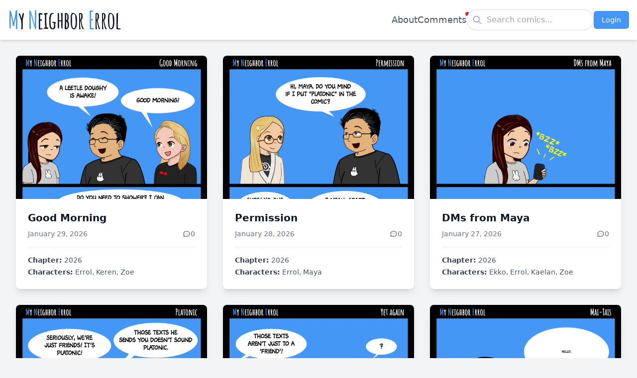

--- FILE ---
content_type: application/javascript
request_url: https://myneighborerrol.com/assets/index-DpuuiT3B.js
body_size: 216061
content:
(function(){const t=document.createElement("link").relList;if(t&&t.supports&&t.supports("modulepreload"))return;for(const l of document.querySelectorAll('link[rel="modulepreload"]'))n(l);new MutationObserver(l=>{for(const o of l)if(o.type==="childList")for(const a of o.addedNodes)a.tagName==="LINK"&&a.rel==="modulepreload"&&n(a)}).observe(document,{childList:!0,subtree:!0});function r(l){const o={};return l.integrity&&(o.integrity=l.integrity),l.referrerPolicy&&(o.referrerPolicy=l.referrerPolicy),l.crossOrigin==="use-credentials"?o.credentials="include":l.crossOrigin==="anonymous"?o.credentials="omit":o.credentials="same-origin",o}function n(l){if(l.ep)return;l.ep=!0;const o=r(l);fetch(l.href,o)}})();function ed(e){return e&&e.__esModule&&Object.prototype.hasOwnProperty.call(e,"default")?e.default:e}var ki={exports:{}},jl={},Si={exports:{}},$={};/**
 * @license React
 * react.production.min.js
 *
 * Copyright (c) Facebook, Inc. and its affiliates.
 *
 * This source code is licensed under the MIT license found in the
 * LICENSE file in the root directory of this source tree.
 */var mn=Symbol.for("react.element"),td=Symbol.for("react.portal"),rd=Symbol.for("react.fragment"),nd=Symbol.for("react.strict_mode"),ld=Symbol.for("react.profiler"),od=Symbol.for("react.provider"),sd=Symbol.for("react.context"),ad=Symbol.for("react.forward_ref"),id=Symbol.for("react.suspense"),ud=Symbol.for("react.memo"),cd=Symbol.for("react.lazy"),sa=Symbol.iterator;function dd(e){return e===null||typeof e!="object"?null:(e=sa&&e[sa]||e["@@iterator"],typeof e=="function"?e:null)}var ji={isMounted:function(){return!1},enqueueForceUpdate:function(){},enqueueReplaceState:function(){},enqueueSetState:function(){}},Ni=Object.assign,Ci={};function Nr(e,t,r){this.props=e,this.context=t,this.refs=Ci,this.updater=r||ji}Nr.prototype.isReactComponent={};Nr.prototype.setState=function(e,t){if(typeof e!="object"&&typeof e!="function"&&e!=null)throw Error("setState(...): takes an object of state variables to update or a function which returns an object of state variables.");this.updater.enqueueSetState(this,e,t,"setState")};Nr.prototype.forceUpdate=function(e){this.updater.enqueueForceUpdate(this,e,"forceUpdate")};function Ei(){}Ei.prototype=Nr.prototype;function cs(e,t,r){this.props=e,this.context=t,this.refs=Ci,this.updater=r||ji}var ds=cs.prototype=new Ei;ds.constructor=cs;Ni(ds,Nr.prototype);ds.isPureReactComponent=!0;var aa=Array.isArray,_i=Object.prototype.hasOwnProperty,fs={current:null},Pi={key:!0,ref:!0,__self:!0,__source:!0};function Ti(e,t,r){var n,l={},o=null,a=null;if(t!=null)for(n in t.ref!==void 0&&(a=t.ref),t.key!==void 0&&(o=""+t.key),t)_i.call(t,n)&&!Pi.hasOwnProperty(n)&&(l[n]=t[n]);var i=arguments.length-2;if(i===1)l.children=r;else if(1<i){for(var u=Array(i),d=0;d<i;d++)u[d]=arguments[d+2];l.children=u}if(e&&e.defaultProps)for(n in i=e.defaultProps,i)l[n]===void 0&&(l[n]=i[n]);return{$$typeof:mn,type:e,key:o,ref:a,props:l,_owner:fs.current}}function fd(e,t){return{$$typeof:mn,type:e.type,key:t,ref:e.ref,props:e.props,_owner:e._owner}}function ms(e){return typeof e=="object"&&e!==null&&e.$$typeof===mn}function md(e){var t={"=":"=0",":":"=2"};return"$"+e.replace(/[=:]/g,function(r){return t[r]})}var ia=/\/+/g;function Ul(e,t){return typeof e=="object"&&e!==null&&e.key!=null?md(""+e.key):t.toString(36)}function $n(e,t,r,n,l){var o=typeof e;(o==="undefined"||o==="boolean")&&(e=null);var a=!1;if(e===null)a=!0;else switch(o){case"string":case"number":a=!0;break;case"object":switch(e.$$typeof){case mn:case td:a=!0}}if(a)return a=e,l=l(a),e=n===""?"."+Ul(a,0):n,aa(l)?(r="",e!=null&&(r=e.replace(ia,"$&/")+"/"),$n(l,t,r,"",function(d){return d})):l!=null&&(ms(l)&&(l=fd(l,r+(!l.key||a&&a.key===l.key?"":(""+l.key).replace(ia,"$&/")+"/")+e)),t.push(l)),1;if(a=0,n=n===""?".":n+":",aa(e))for(var i=0;i<e.length;i++){o=e[i];var u=n+Ul(o,i);a+=$n(o,t,r,u,l)}else if(u=dd(e),typeof u=="function")for(e=u.call(e),i=0;!(o=e.next()).done;)o=o.value,u=n+Ul(o,i++),a+=$n(o,t,r,u,l);else if(o==="object")throw t=String(e),Error("Objects are not valid as a React child (found: "+(t==="[object Object]"?"object with keys {"+Object.keys(e).join(", ")+"}":t)+"). If you meant to render a collection of children, use an array instead.");return a}function wn(e,t,r){if(e==null)return e;var n=[],l=0;return $n(e,n,"","",function(o){return t.call(r,o,l++)}),n}function pd(e){if(e._status===-1){var t=e._result;t=t(),t.then(function(r){(e._status===0||e._status===-1)&&(e._status=1,e._result=r)},function(r){(e._status===0||e._status===-1)&&(e._status=2,e._result=r)}),e._status===-1&&(e._status=0,e._result=t)}if(e._status===1)return e._result.default;throw e._result}var ke={current:null},An={transition:null},hd={ReactCurrentDispatcher:ke,ReactCurrentBatchConfig:An,ReactCurrentOwner:fs};function Li(){throw Error("act(...) is not supported in production builds of React.")}$.Children={map:wn,forEach:function(e,t,r){wn(e,function(){t.apply(this,arguments)},r)},count:function(e){var t=0;return wn(e,function(){t++}),t},toArray:function(e){return wn(e,function(t){return t})||[]},only:function(e){if(!ms(e))throw Error("React.Children.only expected to receive a single React element child.");return e}};$.Component=Nr;$.Fragment=rd;$.Profiler=ld;$.PureComponent=cs;$.StrictMode=nd;$.Suspense=id;$.__SECRET_INTERNALS_DO_NOT_USE_OR_YOU_WILL_BE_FIRED=hd;$.act=Li;$.cloneElement=function(e,t,r){if(e==null)throw Error("React.cloneElement(...): The argument must be a React element, but you passed "+e+".");var n=Ni({},e.props),l=e.key,o=e.ref,a=e._owner;if(t!=null){if(t.ref!==void 0&&(o=t.ref,a=fs.current),t.key!==void 0&&(l=""+t.key),e.type&&e.type.defaultProps)var i=e.type.defaultProps;for(u in t)_i.call(t,u)&&!Pi.hasOwnProperty(u)&&(n[u]=t[u]===void 0&&i!==void 0?i[u]:t[u])}var u=arguments.length-2;if(u===1)n.children=r;else if(1<u){i=Array(u);for(var d=0;d<u;d++)i[d]=arguments[d+2];n.children=i}return{$$typeof:mn,type:e.type,key:l,ref:o,props:n,_owner:a}};$.createContext=function(e){return e={$$typeof:sd,_currentValue:e,_currentValue2:e,_threadCount:0,Provider:null,Consumer:null,_defaultValue:null,_globalName:null},e.Provider={$$typeof:od,_context:e},e.Consumer=e};$.createElement=Ti;$.createFactory=function(e){var t=Ti.bind(null,e);return t.type=e,t};$.createRef=function(){return{current:null}};$.forwardRef=function(e){return{$$typeof:ad,render:e}};$.isValidElement=ms;$.lazy=function(e){return{$$typeof:cd,_payload:{_status:-1,_result:e},_init:pd}};$.memo=function(e,t){return{$$typeof:ud,type:e,compare:t===void 0?null:t}};$.startTransition=function(e){var t=An.transition;An.transition={};try{e()}finally{An.transition=t}};$.unstable_act=Li;$.useCallback=function(e,t){return ke.current.useCallback(e,t)};$.useContext=function(e){return ke.current.useContext(e)};$.useDebugValue=function(){};$.useDeferredValue=function(e){return ke.current.useDeferredValue(e)};$.useEffect=function(e,t){return ke.current.useEffect(e,t)};$.useId=function(){return ke.current.useId()};$.useImperativeHandle=function(e,t,r){return ke.current.useImperativeHandle(e,t,r)};$.useInsertionEffect=function(e,t){return ke.current.useInsertionEffect(e,t)};$.useLayoutEffect=function(e,t){return ke.current.useLayoutEffect(e,t)};$.useMemo=function(e,t){return ke.current.useMemo(e,t)};$.useReducer=function(e,t,r){return ke.current.useReducer(e,t,r)};$.useRef=function(e){return ke.current.useRef(e)};$.useState=function(e){return ke.current.useState(e)};$.useSyncExternalStore=function(e,t,r){return ke.current.useSyncExternalStore(e,t,r)};$.useTransition=function(){return ke.current.useTransition()};$.version="18.3.1";Si.exports=$;var v=Si.exports;const gd=ed(v);/**
 * @license React
 * react-jsx-runtime.production.min.js
 *
 * Copyright (c) Facebook, Inc. and its affiliates.
 *
 * This source code is licensed under the MIT license found in the
 * LICENSE file in the root directory of this source tree.
 */var yd=v,vd=Symbol.for("react.element"),xd=Symbol.for("react.fragment"),wd=Object.prototype.hasOwnProperty,kd=yd.__SECRET_INTERNALS_DO_NOT_USE_OR_YOU_WILL_BE_FIRED.ReactCurrentOwner,Sd={key:!0,ref:!0,__self:!0,__source:!0};function Di(e,t,r){var n,l={},o=null,a=null;r!==void 0&&(o=""+r),t.key!==void 0&&(o=""+t.key),t.ref!==void 0&&(a=t.ref);for(n in t)wd.call(t,n)&&!Sd.hasOwnProperty(n)&&(l[n]=t[n]);if(e&&e.defaultProps)for(n in t=e.defaultProps,t)l[n]===void 0&&(l[n]=t[n]);return{$$typeof:vd,type:e,key:o,ref:a,props:l,_owner:kd.current}}jl.Fragment=xd;jl.jsx=Di;jl.jsxs=Di;ki.exports=jl;var s=ki.exports,yo={},zi={exports:{}},Ie={},Ii={exports:{}},Mi={};/**
 * @license React
 * scheduler.production.min.js
 *
 * Copyright (c) Facebook, Inc. and its affiliates.
 *
 * This source code is licensed under the MIT license found in the
 * LICENSE file in the root directory of this source tree.
 */(function(e){function t(T,b){var R=T.length;T.push(b);e:for(;0<R;){var C=R-1>>>1,M=T[C];if(0<l(M,b))T[C]=b,T[R]=M,R=C;else break e}}function r(T){return T.length===0?null:T[0]}function n(T){if(T.length===0)return null;var b=T[0],R=T.pop();if(R!==b){T[0]=R;e:for(var C=0,M=T.length,W=M>>>1;C<W;){var oe=2*(C+1)-1,ve=T[oe],Ze=oe+1,Yt=T[Ze];if(0>l(ve,R))Ze<M&&0>l(Yt,ve)?(T[C]=Yt,T[Ze]=R,C=Ze):(T[C]=ve,T[oe]=R,C=oe);else if(Ze<M&&0>l(Yt,R))T[C]=Yt,T[Ze]=R,C=Ze;else break e}}return b}function l(T,b){var R=T.sortIndex-b.sortIndex;return R!==0?R:T.id-b.id}if(typeof performance=="object"&&typeof performance.now=="function"){var o=performance;e.unstable_now=function(){return o.now()}}else{var a=Date,i=a.now();e.unstable_now=function(){return a.now()-i}}var u=[],d=[],h=1,p=null,g=3,x=!1,k=!1,S=!1,z=typeof setTimeout=="function"?setTimeout:null,f=typeof clearTimeout=="function"?clearTimeout:null,c=typeof setImmediate<"u"?setImmediate:null;typeof navigator<"u"&&navigator.scheduling!==void 0&&navigator.scheduling.isInputPending!==void 0&&navigator.scheduling.isInputPending.bind(navigator.scheduling);function m(T){for(var b=r(d);b!==null;){if(b.callback===null)n(d);else if(b.startTime<=T)n(d),b.sortIndex=b.expirationTime,t(u,b);else break;b=r(d)}}function y(T){if(S=!1,m(T),!k)if(r(u)!==null)k=!0,le(w);else{var b=r(d);b!==null&&Ge(y,b.startTime-T)}}function w(T,b){k=!1,S&&(S=!1,f(_),_=-1),x=!0;var R=g;try{for(m(b),p=r(u);p!==null&&(!(p.expirationTime>b)||T&&!I());){var C=p.callback;if(typeof C=="function"){p.callback=null,g=p.priorityLevel;var M=C(p.expirationTime<=b);b=e.unstable_now(),typeof M=="function"?p.callback=M:p===r(u)&&n(u),m(b)}else n(u);p=r(u)}if(p!==null)var W=!0;else{var oe=r(d);oe!==null&&Ge(y,oe.startTime-b),W=!1}return W}finally{p=null,g=R,x=!1}}var N=!1,P=null,_=-1,D=5,E=-1;function I(){return!(e.unstable_now()-E<D)}function O(){if(P!==null){var T=e.unstable_now();E=T;var b=!0;try{b=P(!0,T)}finally{b?H():(N=!1,P=null)}}else N=!1}var H;if(typeof c=="function")H=function(){c(O)};else if(typeof MessageChannel<"u"){var ne=new MessageChannel,V=ne.port2;ne.port1.onmessage=O,H=function(){V.postMessage(null)}}else H=function(){z(O,0)};function le(T){P=T,N||(N=!0,H())}function Ge(T,b){_=z(function(){T(e.unstable_now())},b)}e.unstable_IdlePriority=5,e.unstable_ImmediatePriority=1,e.unstable_LowPriority=4,e.unstable_NormalPriority=3,e.unstable_Profiling=null,e.unstable_UserBlockingPriority=2,e.unstable_cancelCallback=function(T){T.callback=null},e.unstable_continueExecution=function(){k||x||(k=!0,le(w))},e.unstable_forceFrameRate=function(T){0>T||125<T?console.error("forceFrameRate takes a positive int between 0 and 125, forcing frame rates higher than 125 fps is not supported"):D=0<T?Math.floor(1e3/T):5},e.unstable_getCurrentPriorityLevel=function(){return g},e.unstable_getFirstCallbackNode=function(){return r(u)},e.unstable_next=function(T){switch(g){case 1:case 2:case 3:var b=3;break;default:b=g}var R=g;g=b;try{return T()}finally{g=R}},e.unstable_pauseExecution=function(){},e.unstable_requestPaint=function(){},e.unstable_runWithPriority=function(T,b){switch(T){case 1:case 2:case 3:case 4:case 5:break;default:T=3}var R=g;g=T;try{return b()}finally{g=R}},e.unstable_scheduleCallback=function(T,b,R){var C=e.unstable_now();switch(typeof R=="object"&&R!==null?(R=R.delay,R=typeof R=="number"&&0<R?C+R:C):R=C,T){case 1:var M=-1;break;case 2:M=250;break;case 5:M=1073741823;break;case 4:M=1e4;break;default:M=5e3}return M=R+M,T={id:h++,callback:b,priorityLevel:T,startTime:R,expirationTime:M,sortIndex:-1},R>C?(T.sortIndex=R,t(d,T),r(u)===null&&T===r(d)&&(S?(f(_),_=-1):S=!0,Ge(y,R-C))):(T.sortIndex=M,t(u,T),k||x||(k=!0,le(w))),T},e.unstable_shouldYield=I,e.unstable_wrapCallback=function(T){var b=g;return function(){var R=g;g=b;try{return T.apply(this,arguments)}finally{g=R}}}})(Mi);Ii.exports=Mi;var jd=Ii.exports;/**
 * @license React
 * react-dom.production.min.js
 *
 * Copyright (c) Facebook, Inc. and its affiliates.
 *
 * This source code is licensed under the MIT license found in the
 * LICENSE file in the root directory of this source tree.
 */var Nd=v,ze=jd;function j(e){for(var t="https://reactjs.org/docs/error-decoder.html?invariant="+e,r=1;r<arguments.length;r++)t+="&args[]="+encodeURIComponent(arguments[r]);return"Minified React error #"+e+"; visit "+t+" for the full message or use the non-minified dev environment for full errors and additional helpful warnings."}var Ri=new Set,Xr={};function Qt(e,t){yr(e,t),yr(e+"Capture",t)}function yr(e,t){for(Xr[e]=t,e=0;e<t.length;e++)Ri.add(t[e])}var it=!(typeof window>"u"||typeof window.document>"u"||typeof window.document.createElement>"u"),vo=Object.prototype.hasOwnProperty,Cd=/^[:A-Z_a-z\u00C0-\u00D6\u00D8-\u00F6\u00F8-\u02FF\u0370-\u037D\u037F-\u1FFF\u200C-\u200D\u2070-\u218F\u2C00-\u2FEF\u3001-\uD7FF\uF900-\uFDCF\uFDF0-\uFFFD][:A-Z_a-z\u00C0-\u00D6\u00D8-\u00F6\u00F8-\u02FF\u0370-\u037D\u037F-\u1FFF\u200C-\u200D\u2070-\u218F\u2C00-\u2FEF\u3001-\uD7FF\uF900-\uFDCF\uFDF0-\uFFFD\-.0-9\u00B7\u0300-\u036F\u203F-\u2040]*$/,ua={},ca={};function Ed(e){return vo.call(ca,e)?!0:vo.call(ua,e)?!1:Cd.test(e)?ca[e]=!0:(ua[e]=!0,!1)}function _d(e,t,r,n){if(r!==null&&r.type===0)return!1;switch(typeof t){case"function":case"symbol":return!0;case"boolean":return n?!1:r!==null?!r.acceptsBooleans:(e=e.toLowerCase().slice(0,5),e!=="data-"&&e!=="aria-");default:return!1}}function Pd(e,t,r,n){if(t===null||typeof t>"u"||_d(e,t,r,n))return!0;if(n)return!1;if(r!==null)switch(r.type){case 3:return!t;case 4:return t===!1;case 5:return isNaN(t);case 6:return isNaN(t)||1>t}return!1}function Se(e,t,r,n,l,o,a){this.acceptsBooleans=t===2||t===3||t===4,this.attributeName=n,this.attributeNamespace=l,this.mustUseProperty=r,this.propertyName=e,this.type=t,this.sanitizeURL=o,this.removeEmptyString=a}var me={};"children dangerouslySetInnerHTML defaultValue defaultChecked innerHTML suppressContentEditableWarning suppressHydrationWarning style".split(" ").forEach(function(e){me[e]=new Se(e,0,!1,e,null,!1,!1)});[["acceptCharset","accept-charset"],["className","class"],["htmlFor","for"],["httpEquiv","http-equiv"]].forEach(function(e){var t=e[0];me[t]=new Se(t,1,!1,e[1],null,!1,!1)});["contentEditable","draggable","spellCheck","value"].forEach(function(e){me[e]=new Se(e,2,!1,e.toLowerCase(),null,!1,!1)});["autoReverse","externalResourcesRequired","focusable","preserveAlpha"].forEach(function(e){me[e]=new Se(e,2,!1,e,null,!1,!1)});"allowFullScreen async autoFocus autoPlay controls default defer disabled disablePictureInPicture disableRemotePlayback formNoValidate hidden loop noModule noValidate open playsInline readOnly required reversed scoped seamless itemScope".split(" ").forEach(function(e){me[e]=new Se(e,3,!1,e.toLowerCase(),null,!1,!1)});["checked","multiple","muted","selected"].forEach(function(e){me[e]=new Se(e,3,!0,e,null,!1,!1)});["capture","download"].forEach(function(e){me[e]=new Se(e,4,!1,e,null,!1,!1)});["cols","rows","size","span"].forEach(function(e){me[e]=new Se(e,6,!1,e,null,!1,!1)});["rowSpan","start"].forEach(function(e){me[e]=new Se(e,5,!1,e.toLowerCase(),null,!1,!1)});var ps=/[\-:]([a-z])/g;function hs(e){return e[1].toUpperCase()}"accent-height alignment-baseline arabic-form baseline-shift cap-height clip-path clip-rule color-interpolation color-interpolation-filters color-profile color-rendering dominant-baseline enable-background fill-opacity fill-rule flood-color flood-opacity font-family font-size font-size-adjust font-stretch font-style font-variant font-weight glyph-name glyph-orientation-horizontal glyph-orientation-vertical horiz-adv-x horiz-origin-x image-rendering letter-spacing lighting-color marker-end marker-mid marker-start overline-position overline-thickness paint-order panose-1 pointer-events rendering-intent shape-rendering stop-color stop-opacity strikethrough-position strikethrough-thickness stroke-dasharray stroke-dashoffset stroke-linecap stroke-linejoin stroke-miterlimit stroke-opacity stroke-width text-anchor text-decoration text-rendering underline-position underline-thickness unicode-bidi unicode-range units-per-em v-alphabetic v-hanging v-ideographic v-mathematical vector-effect vert-adv-y vert-origin-x vert-origin-y word-spacing writing-mode xmlns:xlink x-height".split(" ").forEach(function(e){var t=e.replace(ps,hs);me[t]=new Se(t,1,!1,e,null,!1,!1)});"xlink:actuate xlink:arcrole xlink:role xlink:show xlink:title xlink:type".split(" ").forEach(function(e){var t=e.replace(ps,hs);me[t]=new Se(t,1,!1,e,"http://www.w3.org/1999/xlink",!1,!1)});["xml:base","xml:lang","xml:space"].forEach(function(e){var t=e.replace(ps,hs);me[t]=new Se(t,1,!1,e,"http://www.w3.org/XML/1998/namespace",!1,!1)});["tabIndex","crossOrigin"].forEach(function(e){me[e]=new Se(e,1,!1,e.toLowerCase(),null,!1,!1)});me.xlinkHref=new Se("xlinkHref",1,!1,"xlink:href","http://www.w3.org/1999/xlink",!0,!1);["src","href","action","formAction"].forEach(function(e){me[e]=new Se(e,1,!1,e.toLowerCase(),null,!0,!0)});function gs(e,t,r,n){var l=me.hasOwnProperty(t)?me[t]:null;(l!==null?l.type!==0:n||!(2<t.length)||t[0]!=="o"&&t[0]!=="O"||t[1]!=="n"&&t[1]!=="N")&&(Pd(t,r,l,n)&&(r=null),n||l===null?Ed(t)&&(r===null?e.removeAttribute(t):e.setAttribute(t,""+r)):l.mustUseProperty?e[l.propertyName]=r===null?l.type===3?!1:"":r:(t=l.attributeName,n=l.attributeNamespace,r===null?e.removeAttribute(t):(l=l.type,r=l===3||l===4&&r===!0?"":""+r,n?e.setAttributeNS(n,t,r):e.setAttribute(t,r))))}var ft=Nd.__SECRET_INTERNALS_DO_NOT_USE_OR_YOU_WILL_BE_FIRED,kn=Symbol.for("react.element"),qt=Symbol.for("react.portal"),er=Symbol.for("react.fragment"),ys=Symbol.for("react.strict_mode"),xo=Symbol.for("react.profiler"),bi=Symbol.for("react.provider"),Fi=Symbol.for("react.context"),vs=Symbol.for("react.forward_ref"),wo=Symbol.for("react.suspense"),ko=Symbol.for("react.suspense_list"),xs=Symbol.for("react.memo"),pt=Symbol.for("react.lazy"),Oi=Symbol.for("react.offscreen"),da=Symbol.iterator;function Pr(e){return e===null||typeof e!="object"?null:(e=da&&e[da]||e["@@iterator"],typeof e=="function"?e:null)}var q=Object.assign,Vl;function br(e){if(Vl===void 0)try{throw Error()}catch(r){var t=r.stack.trim().match(/\n( *(at )?)/);Vl=t&&t[1]||""}return`
`+Vl+e}var Bl=!1;function Hl(e,t){if(!e||Bl)return"";Bl=!0;var r=Error.prepareStackTrace;Error.prepareStackTrace=void 0;try{if(t)if(t=function(){throw Error()},Object.defineProperty(t.prototype,"props",{set:function(){throw Error()}}),typeof Reflect=="object"&&Reflect.construct){try{Reflect.construct(t,[])}catch(d){var n=d}Reflect.construct(e,[],t)}else{try{t.call()}catch(d){n=d}e.call(t.prototype)}else{try{throw Error()}catch(d){n=d}e()}}catch(d){if(d&&n&&typeof d.stack=="string"){for(var l=d.stack.split(`
`),o=n.stack.split(`
`),a=l.length-1,i=o.length-1;1<=a&&0<=i&&l[a]!==o[i];)i--;for(;1<=a&&0<=i;a--,i--)if(l[a]!==o[i]){if(a!==1||i!==1)do if(a--,i--,0>i||l[a]!==o[i]){var u=`
`+l[a].replace(" at new "," at ");return e.displayName&&u.includes("<anonymous>")&&(u=u.replace("<anonymous>",e.displayName)),u}while(1<=a&&0<=i);break}}}finally{Bl=!1,Error.prepareStackTrace=r}return(e=e?e.displayName||e.name:"")?br(e):""}function Td(e){switch(e.tag){case 5:return br(e.type);case 16:return br("Lazy");case 13:return br("Suspense");case 19:return br("SuspenseList");case 0:case 2:case 15:return e=Hl(e.type,!1),e;case 11:return e=Hl(e.type.render,!1),e;case 1:return e=Hl(e.type,!0),e;default:return""}}function So(e){if(e==null)return null;if(typeof e=="function")return e.displayName||e.name||null;if(typeof e=="string")return e;switch(e){case er:return"Fragment";case qt:return"Portal";case xo:return"Profiler";case ys:return"StrictMode";case wo:return"Suspense";case ko:return"SuspenseList"}if(typeof e=="object")switch(e.$$typeof){case Fi:return(e.displayName||"Context")+".Consumer";case bi:return(e._context.displayName||"Context")+".Provider";case vs:var t=e.render;return e=e.displayName,e||(e=t.displayName||t.name||"",e=e!==""?"ForwardRef("+e+")":"ForwardRef"),e;case xs:return t=e.displayName||null,t!==null?t:So(e.type)||"Memo";case pt:t=e._payload,e=e._init;try{return So(e(t))}catch{}}return null}function Ld(e){var t=e.type;switch(e.tag){case 24:return"Cache";case 9:return(t.displayName||"Context")+".Consumer";case 10:return(t._context.displayName||"Context")+".Provider";case 18:return"DehydratedFragment";case 11:return e=t.render,e=e.displayName||e.name||"",t.displayName||(e!==""?"ForwardRef("+e+")":"ForwardRef");case 7:return"Fragment";case 5:return t;case 4:return"Portal";case 3:return"Root";case 6:return"Text";case 16:return So(t);case 8:return t===ys?"StrictMode":"Mode";case 22:return"Offscreen";case 12:return"Profiler";case 21:return"Scope";case 13:return"Suspense";case 19:return"SuspenseList";case 25:return"TracingMarker";case 1:case 0:case 17:case 2:case 14:case 15:if(typeof t=="function")return t.displayName||t.name||null;if(typeof t=="string")return t}return null}function Pt(e){switch(typeof e){case"boolean":case"number":case"string":case"undefined":return e;case"object":return e;default:return""}}function $i(e){var t=e.type;return(e=e.nodeName)&&e.toLowerCase()==="input"&&(t==="checkbox"||t==="radio")}function Dd(e){var t=$i(e)?"checked":"value",r=Object.getOwnPropertyDescriptor(e.constructor.prototype,t),n=""+e[t];if(!e.hasOwnProperty(t)&&typeof r<"u"&&typeof r.get=="function"&&typeof r.set=="function"){var l=r.get,o=r.set;return Object.defineProperty(e,t,{configurable:!0,get:function(){return l.call(this)},set:function(a){n=""+a,o.call(this,a)}}),Object.defineProperty(e,t,{enumerable:r.enumerable}),{getValue:function(){return n},setValue:function(a){n=""+a},stopTracking:function(){e._valueTracker=null,delete e[t]}}}}function Sn(e){e._valueTracker||(e._valueTracker=Dd(e))}function Ai(e){if(!e)return!1;var t=e._valueTracker;if(!t)return!0;var r=t.getValue(),n="";return e&&(n=$i(e)?e.checked?"true":"false":e.value),e=n,e!==r?(t.setValue(e),!0):!1}function Jn(e){if(e=e||(typeof document<"u"?document:void 0),typeof e>"u")return null;try{return e.activeElement||e.body}catch{return e.body}}function jo(e,t){var r=t.checked;return q({},t,{defaultChecked:void 0,defaultValue:void 0,value:void 0,checked:r??e._wrapperState.initialChecked})}function fa(e,t){var r=t.defaultValue==null?"":t.defaultValue,n=t.checked!=null?t.checked:t.defaultChecked;r=Pt(t.value!=null?t.value:r),e._wrapperState={initialChecked:n,initialValue:r,controlled:t.type==="checkbox"||t.type==="radio"?t.checked!=null:t.value!=null}}function Ui(e,t){t=t.checked,t!=null&&gs(e,"checked",t,!1)}function No(e,t){Ui(e,t);var r=Pt(t.value),n=t.type;if(r!=null)n==="number"?(r===0&&e.value===""||e.value!=r)&&(e.value=""+r):e.value!==""+r&&(e.value=""+r);else if(n==="submit"||n==="reset"){e.removeAttribute("value");return}t.hasOwnProperty("value")?Co(e,t.type,r):t.hasOwnProperty("defaultValue")&&Co(e,t.type,Pt(t.defaultValue)),t.checked==null&&t.defaultChecked!=null&&(e.defaultChecked=!!t.defaultChecked)}function ma(e,t,r){if(t.hasOwnProperty("value")||t.hasOwnProperty("defaultValue")){var n=t.type;if(!(n!=="submit"&&n!=="reset"||t.value!==void 0&&t.value!==null))return;t=""+e._wrapperState.initialValue,r||t===e.value||(e.value=t),e.defaultValue=t}r=e.name,r!==""&&(e.name=""),e.defaultChecked=!!e._wrapperState.initialChecked,r!==""&&(e.name=r)}function Co(e,t,r){(t!=="number"||Jn(e.ownerDocument)!==e)&&(r==null?e.defaultValue=""+e._wrapperState.initialValue:e.defaultValue!==""+r&&(e.defaultValue=""+r))}var Fr=Array.isArray;function dr(e,t,r,n){if(e=e.options,t){t={};for(var l=0;l<r.length;l++)t["$"+r[l]]=!0;for(r=0;r<e.length;r++)l=t.hasOwnProperty("$"+e[r].value),e[r].selected!==l&&(e[r].selected=l),l&&n&&(e[r].defaultSelected=!0)}else{for(r=""+Pt(r),t=null,l=0;l<e.length;l++){if(e[l].value===r){e[l].selected=!0,n&&(e[l].defaultSelected=!0);return}t!==null||e[l].disabled||(t=e[l])}t!==null&&(t.selected=!0)}}function Eo(e,t){if(t.dangerouslySetInnerHTML!=null)throw Error(j(91));return q({},t,{value:void 0,defaultValue:void 0,children:""+e._wrapperState.initialValue})}function pa(e,t){var r=t.value;if(r==null){if(r=t.children,t=t.defaultValue,r!=null){if(t!=null)throw Error(j(92));if(Fr(r)){if(1<r.length)throw Error(j(93));r=r[0]}t=r}t==null&&(t=""),r=t}e._wrapperState={initialValue:Pt(r)}}function Vi(e,t){var r=Pt(t.value),n=Pt(t.defaultValue);r!=null&&(r=""+r,r!==e.value&&(e.value=r),t.defaultValue==null&&e.defaultValue!==r&&(e.defaultValue=r)),n!=null&&(e.defaultValue=""+n)}function ha(e){var t=e.textContent;t===e._wrapperState.initialValue&&t!==""&&t!==null&&(e.value=t)}function Bi(e){switch(e){case"svg":return"http://www.w3.org/2000/svg";case"math":return"http://www.w3.org/1998/Math/MathML";default:return"http://www.w3.org/1999/xhtml"}}function _o(e,t){return e==null||e==="http://www.w3.org/1999/xhtml"?Bi(t):e==="http://www.w3.org/2000/svg"&&t==="foreignObject"?"http://www.w3.org/1999/xhtml":e}var jn,Hi=function(e){return typeof MSApp<"u"&&MSApp.execUnsafeLocalFunction?function(t,r,n,l){MSApp.execUnsafeLocalFunction(function(){return e(t,r,n,l)})}:e}(function(e,t){if(e.namespaceURI!=="http://www.w3.org/2000/svg"||"innerHTML"in e)e.innerHTML=t;else{for(jn=jn||document.createElement("div"),jn.innerHTML="<svg>"+t.valueOf().toString()+"</svg>",t=jn.firstChild;e.firstChild;)e.removeChild(e.firstChild);for(;t.firstChild;)e.appendChild(t.firstChild)}});function Gr(e,t){if(t){var r=e.firstChild;if(r&&r===e.lastChild&&r.nodeType===3){r.nodeValue=t;return}}e.textContent=t}var Ar={animationIterationCount:!0,aspectRatio:!0,borderImageOutset:!0,borderImageSlice:!0,borderImageWidth:!0,boxFlex:!0,boxFlexGroup:!0,boxOrdinalGroup:!0,columnCount:!0,columns:!0,flex:!0,flexGrow:!0,flexPositive:!0,flexShrink:!0,flexNegative:!0,flexOrder:!0,gridArea:!0,gridRow:!0,gridRowEnd:!0,gridRowSpan:!0,gridRowStart:!0,gridColumn:!0,gridColumnEnd:!0,gridColumnSpan:!0,gridColumnStart:!0,fontWeight:!0,lineClamp:!0,lineHeight:!0,opacity:!0,order:!0,orphans:!0,tabSize:!0,widows:!0,zIndex:!0,zoom:!0,fillOpacity:!0,floodOpacity:!0,stopOpacity:!0,strokeDasharray:!0,strokeDashoffset:!0,strokeMiterlimit:!0,strokeOpacity:!0,strokeWidth:!0},zd=["Webkit","ms","Moz","O"];Object.keys(Ar).forEach(function(e){zd.forEach(function(t){t=t+e.charAt(0).toUpperCase()+e.substring(1),Ar[t]=Ar[e]})});function Wi(e,t,r){return t==null||typeof t=="boolean"||t===""?"":r||typeof t!="number"||t===0||Ar.hasOwnProperty(e)&&Ar[e]?(""+t).trim():t+"px"}function Qi(e,t){e=e.style;for(var r in t)if(t.hasOwnProperty(r)){var n=r.indexOf("--")===0,l=Wi(r,t[r],n);r==="float"&&(r="cssFloat"),n?e.setProperty(r,l):e[r]=l}}var Id=q({menuitem:!0},{area:!0,base:!0,br:!0,col:!0,embed:!0,hr:!0,img:!0,input:!0,keygen:!0,link:!0,meta:!0,param:!0,source:!0,track:!0,wbr:!0});function Po(e,t){if(t){if(Id[e]&&(t.children!=null||t.dangerouslySetInnerHTML!=null))throw Error(j(137,e));if(t.dangerouslySetInnerHTML!=null){if(t.children!=null)throw Error(j(60));if(typeof t.dangerouslySetInnerHTML!="object"||!("__html"in t.dangerouslySetInnerHTML))throw Error(j(61))}if(t.style!=null&&typeof t.style!="object")throw Error(j(62))}}function To(e,t){if(e.indexOf("-")===-1)return typeof t.is=="string";switch(e){case"annotation-xml":case"color-profile":case"font-face":case"font-face-src":case"font-face-uri":case"font-face-format":case"font-face-name":case"missing-glyph":return!1;default:return!0}}var Lo=null;function ws(e){return e=e.target||e.srcElement||window,e.correspondingUseElement&&(e=e.correspondingUseElement),e.nodeType===3?e.parentNode:e}var Do=null,fr=null,mr=null;function ga(e){if(e=gn(e)){if(typeof Do!="function")throw Error(j(280));var t=e.stateNode;t&&(t=Pl(t),Do(e.stateNode,e.type,t))}}function Ki(e){fr?mr?mr.push(e):mr=[e]:fr=e}function Yi(){if(fr){var e=fr,t=mr;if(mr=fr=null,ga(e),t)for(e=0;e<t.length;e++)ga(t[e])}}function Xi(e,t){return e(t)}function Gi(){}var Wl=!1;function Zi(e,t,r){if(Wl)return e(t,r);Wl=!0;try{return Xi(e,t,r)}finally{Wl=!1,(fr!==null||mr!==null)&&(Gi(),Yi())}}function Zr(e,t){var r=e.stateNode;if(r===null)return null;var n=Pl(r);if(n===null)return null;r=n[t];e:switch(t){case"onClick":case"onClickCapture":case"onDoubleClick":case"onDoubleClickCapture":case"onMouseDown":case"onMouseDownCapture":case"onMouseMove":case"onMouseMoveCapture":case"onMouseUp":case"onMouseUpCapture":case"onMouseEnter":(n=!n.disabled)||(e=e.type,n=!(e==="button"||e==="input"||e==="select"||e==="textarea")),e=!n;break e;default:e=!1}if(e)return null;if(r&&typeof r!="function")throw Error(j(231,t,typeof r));return r}var zo=!1;if(it)try{var Tr={};Object.defineProperty(Tr,"passive",{get:function(){zo=!0}}),window.addEventListener("test",Tr,Tr),window.removeEventListener("test",Tr,Tr)}catch{zo=!1}function Md(e,t,r,n,l,o,a,i,u){var d=Array.prototype.slice.call(arguments,3);try{t.apply(r,d)}catch(h){this.onError(h)}}var Ur=!1,qn=null,el=!1,Io=null,Rd={onError:function(e){Ur=!0,qn=e}};function bd(e,t,r,n,l,o,a,i,u){Ur=!1,qn=null,Md.apply(Rd,arguments)}function Fd(e,t,r,n,l,o,a,i,u){if(bd.apply(this,arguments),Ur){if(Ur){var d=qn;Ur=!1,qn=null}else throw Error(j(198));el||(el=!0,Io=d)}}function Kt(e){var t=e,r=e;if(e.alternate)for(;t.return;)t=t.return;else{e=t;do t=e,t.flags&4098&&(r=t.return),e=t.return;while(e)}return t.tag===3?r:null}function Ji(e){if(e.tag===13){var t=e.memoizedState;if(t===null&&(e=e.alternate,e!==null&&(t=e.memoizedState)),t!==null)return t.dehydrated}return null}function ya(e){if(Kt(e)!==e)throw Error(j(188))}function Od(e){var t=e.alternate;if(!t){if(t=Kt(e),t===null)throw Error(j(188));return t!==e?null:e}for(var r=e,n=t;;){var l=r.return;if(l===null)break;var o=l.alternate;if(o===null){if(n=l.return,n!==null){r=n;continue}break}if(l.child===o.child){for(o=l.child;o;){if(o===r)return ya(l),e;if(o===n)return ya(l),t;o=o.sibling}throw Error(j(188))}if(r.return!==n.return)r=l,n=o;else{for(var a=!1,i=l.child;i;){if(i===r){a=!0,r=l,n=o;break}if(i===n){a=!0,n=l,r=o;break}i=i.sibling}if(!a){for(i=o.child;i;){if(i===r){a=!0,r=o,n=l;break}if(i===n){a=!0,n=o,r=l;break}i=i.sibling}if(!a)throw Error(j(189))}}if(r.alternate!==n)throw Error(j(190))}if(r.tag!==3)throw Error(j(188));return r.stateNode.current===r?e:t}function qi(e){return e=Od(e),e!==null?eu(e):null}function eu(e){if(e.tag===5||e.tag===6)return e;for(e=e.child;e!==null;){var t=eu(e);if(t!==null)return t;e=e.sibling}return null}var tu=ze.unstable_scheduleCallback,va=ze.unstable_cancelCallback,$d=ze.unstable_shouldYield,Ad=ze.unstable_requestPaint,te=ze.unstable_now,Ud=ze.unstable_getCurrentPriorityLevel,ks=ze.unstable_ImmediatePriority,ru=ze.unstable_UserBlockingPriority,tl=ze.unstable_NormalPriority,Vd=ze.unstable_LowPriority,nu=ze.unstable_IdlePriority,Nl=null,tt=null;function Bd(e){if(tt&&typeof tt.onCommitFiberRoot=="function")try{tt.onCommitFiberRoot(Nl,e,void 0,(e.current.flags&128)===128)}catch{}}var Qe=Math.clz32?Math.clz32:Qd,Hd=Math.log,Wd=Math.LN2;function Qd(e){return e>>>=0,e===0?32:31-(Hd(e)/Wd|0)|0}var Nn=64,Cn=4194304;function Or(e){switch(e&-e){case 1:return 1;case 2:return 2;case 4:return 4;case 8:return 8;case 16:return 16;case 32:return 32;case 64:case 128:case 256:case 512:case 1024:case 2048:case 4096:case 8192:case 16384:case 32768:case 65536:case 131072:case 262144:case 524288:case 1048576:case 2097152:return e&4194240;case 4194304:case 8388608:case 16777216:case 33554432:case 67108864:return e&130023424;case 134217728:return 134217728;case 268435456:return 268435456;case 536870912:return 536870912;case 1073741824:return 1073741824;default:return e}}function rl(e,t){var r=e.pendingLanes;if(r===0)return 0;var n=0,l=e.suspendedLanes,o=e.pingedLanes,a=r&268435455;if(a!==0){var i=a&~l;i!==0?n=Or(i):(o&=a,o!==0&&(n=Or(o)))}else a=r&~l,a!==0?n=Or(a):o!==0&&(n=Or(o));if(n===0)return 0;if(t!==0&&t!==n&&!(t&l)&&(l=n&-n,o=t&-t,l>=o||l===16&&(o&4194240)!==0))return t;if(n&4&&(n|=r&16),t=e.entangledLanes,t!==0)for(e=e.entanglements,t&=n;0<t;)r=31-Qe(t),l=1<<r,n|=e[r],t&=~l;return n}function Kd(e,t){switch(e){case 1:case 2:case 4:return t+250;case 8:case 16:case 32:case 64:case 128:case 256:case 512:case 1024:case 2048:case 4096:case 8192:case 16384:case 32768:case 65536:case 131072:case 262144:case 524288:case 1048576:case 2097152:return t+5e3;case 4194304:case 8388608:case 16777216:case 33554432:case 67108864:return-1;case 134217728:case 268435456:case 536870912:case 1073741824:return-1;default:return-1}}function Yd(e,t){for(var r=e.suspendedLanes,n=e.pingedLanes,l=e.expirationTimes,o=e.pendingLanes;0<o;){var a=31-Qe(o),i=1<<a,u=l[a];u===-1?(!(i&r)||i&n)&&(l[a]=Kd(i,t)):u<=t&&(e.expiredLanes|=i),o&=~i}}function Mo(e){return e=e.pendingLanes&-1073741825,e!==0?e:e&1073741824?1073741824:0}function lu(){var e=Nn;return Nn<<=1,!(Nn&4194240)&&(Nn=64),e}function Ql(e){for(var t=[],r=0;31>r;r++)t.push(e);return t}function pn(e,t,r){e.pendingLanes|=t,t!==536870912&&(e.suspendedLanes=0,e.pingedLanes=0),e=e.eventTimes,t=31-Qe(t),e[t]=r}function Xd(e,t){var r=e.pendingLanes&~t;e.pendingLanes=t,e.suspendedLanes=0,e.pingedLanes=0,e.expiredLanes&=t,e.mutableReadLanes&=t,e.entangledLanes&=t,t=e.entanglements;var n=e.eventTimes;for(e=e.expirationTimes;0<r;){var l=31-Qe(r),o=1<<l;t[l]=0,n[l]=-1,e[l]=-1,r&=~o}}function Ss(e,t){var r=e.entangledLanes|=t;for(e=e.entanglements;r;){var n=31-Qe(r),l=1<<n;l&t|e[n]&t&&(e[n]|=t),r&=~l}}var B=0;function ou(e){return e&=-e,1<e?4<e?e&268435455?16:536870912:4:1}var su,js,au,iu,uu,Ro=!1,En=[],wt=null,kt=null,St=null,Jr=new Map,qr=new Map,gt=[],Gd="mousedown mouseup touchcancel touchend touchstart auxclick dblclick pointercancel pointerdown pointerup dragend dragstart drop compositionend compositionstart keydown keypress keyup input textInput copy cut paste click change contextmenu reset submit".split(" ");function xa(e,t){switch(e){case"focusin":case"focusout":wt=null;break;case"dragenter":case"dragleave":kt=null;break;case"mouseover":case"mouseout":St=null;break;case"pointerover":case"pointerout":Jr.delete(t.pointerId);break;case"gotpointercapture":case"lostpointercapture":qr.delete(t.pointerId)}}function Lr(e,t,r,n,l,o){return e===null||e.nativeEvent!==o?(e={blockedOn:t,domEventName:r,eventSystemFlags:n,nativeEvent:o,targetContainers:[l]},t!==null&&(t=gn(t),t!==null&&js(t)),e):(e.eventSystemFlags|=n,t=e.targetContainers,l!==null&&t.indexOf(l)===-1&&t.push(l),e)}function Zd(e,t,r,n,l){switch(t){case"focusin":return wt=Lr(wt,e,t,r,n,l),!0;case"dragenter":return kt=Lr(kt,e,t,r,n,l),!0;case"mouseover":return St=Lr(St,e,t,r,n,l),!0;case"pointerover":var o=l.pointerId;return Jr.set(o,Lr(Jr.get(o)||null,e,t,r,n,l)),!0;case"gotpointercapture":return o=l.pointerId,qr.set(o,Lr(qr.get(o)||null,e,t,r,n,l)),!0}return!1}function cu(e){var t=bt(e.target);if(t!==null){var r=Kt(t);if(r!==null){if(t=r.tag,t===13){if(t=Ji(r),t!==null){e.blockedOn=t,uu(e.priority,function(){au(r)});return}}else if(t===3&&r.stateNode.current.memoizedState.isDehydrated){e.blockedOn=r.tag===3?r.stateNode.containerInfo:null;return}}}e.blockedOn=null}function Un(e){if(e.blockedOn!==null)return!1;for(var t=e.targetContainers;0<t.length;){var r=bo(e.domEventName,e.eventSystemFlags,t[0],e.nativeEvent);if(r===null){r=e.nativeEvent;var n=new r.constructor(r.type,r);Lo=n,r.target.dispatchEvent(n),Lo=null}else return t=gn(r),t!==null&&js(t),e.blockedOn=r,!1;t.shift()}return!0}function wa(e,t,r){Un(e)&&r.delete(t)}function Jd(){Ro=!1,wt!==null&&Un(wt)&&(wt=null),kt!==null&&Un(kt)&&(kt=null),St!==null&&Un(St)&&(St=null),Jr.forEach(wa),qr.forEach(wa)}function Dr(e,t){e.blockedOn===t&&(e.blockedOn=null,Ro||(Ro=!0,ze.unstable_scheduleCallback(ze.unstable_NormalPriority,Jd)))}function en(e){function t(l){return Dr(l,e)}if(0<En.length){Dr(En[0],e);for(var r=1;r<En.length;r++){var n=En[r];n.blockedOn===e&&(n.blockedOn=null)}}for(wt!==null&&Dr(wt,e),kt!==null&&Dr(kt,e),St!==null&&Dr(St,e),Jr.forEach(t),qr.forEach(t),r=0;r<gt.length;r++)n=gt[r],n.blockedOn===e&&(n.blockedOn=null);for(;0<gt.length&&(r=gt[0],r.blockedOn===null);)cu(r),r.blockedOn===null&&gt.shift()}var pr=ft.ReactCurrentBatchConfig,nl=!0;function qd(e,t,r,n){var l=B,o=pr.transition;pr.transition=null;try{B=1,Ns(e,t,r,n)}finally{B=l,pr.transition=o}}function ef(e,t,r,n){var l=B,o=pr.transition;pr.transition=null;try{B=4,Ns(e,t,r,n)}finally{B=l,pr.transition=o}}function Ns(e,t,r,n){if(nl){var l=bo(e,t,r,n);if(l===null)ro(e,t,n,ll,r),xa(e,n);else if(Zd(l,e,t,r,n))n.stopPropagation();else if(xa(e,n),t&4&&-1<Gd.indexOf(e)){for(;l!==null;){var o=gn(l);if(o!==null&&su(o),o=bo(e,t,r,n),o===null&&ro(e,t,n,ll,r),o===l)break;l=o}l!==null&&n.stopPropagation()}else ro(e,t,n,null,r)}}var ll=null;function bo(e,t,r,n){if(ll=null,e=ws(n),e=bt(e),e!==null)if(t=Kt(e),t===null)e=null;else if(r=t.tag,r===13){if(e=Ji(t),e!==null)return e;e=null}else if(r===3){if(t.stateNode.current.memoizedState.isDehydrated)return t.tag===3?t.stateNode.containerInfo:null;e=null}else t!==e&&(e=null);return ll=e,null}function du(e){switch(e){case"cancel":case"click":case"close":case"contextmenu":case"copy":case"cut":case"auxclick":case"dblclick":case"dragend":case"dragstart":case"drop":case"focusin":case"focusout":case"input":case"invalid":case"keydown":case"keypress":case"keyup":case"mousedown":case"mouseup":case"paste":case"pause":case"play":case"pointercancel":case"pointerdown":case"pointerup":case"ratechange":case"reset":case"resize":case"seeked":case"submit":case"touchcancel":case"touchend":case"touchstart":case"volumechange":case"change":case"selectionchange":case"textInput":case"compositionstart":case"compositionend":case"compositionupdate":case"beforeblur":case"afterblur":case"beforeinput":case"blur":case"fullscreenchange":case"focus":case"hashchange":case"popstate":case"select":case"selectstart":return 1;case"drag":case"dragenter":case"dragexit":case"dragleave":case"dragover":case"mousemove":case"mouseout":case"mouseover":case"pointermove":case"pointerout":case"pointerover":case"scroll":case"toggle":case"touchmove":case"wheel":case"mouseenter":case"mouseleave":case"pointerenter":case"pointerleave":return 4;case"message":switch(Ud()){case ks:return 1;case ru:return 4;case tl:case Vd:return 16;case nu:return 536870912;default:return 16}default:return 16}}var vt=null,Cs=null,Vn=null;function fu(){if(Vn)return Vn;var e,t=Cs,r=t.length,n,l="value"in vt?vt.value:vt.textContent,o=l.length;for(e=0;e<r&&t[e]===l[e];e++);var a=r-e;for(n=1;n<=a&&t[r-n]===l[o-n];n++);return Vn=l.slice(e,1<n?1-n:void 0)}function Bn(e){var t=e.keyCode;return"charCode"in e?(e=e.charCode,e===0&&t===13&&(e=13)):e=t,e===10&&(e=13),32<=e||e===13?e:0}function _n(){return!0}function ka(){return!1}function Me(e){function t(r,n,l,o,a){this._reactName=r,this._targetInst=l,this.type=n,this.nativeEvent=o,this.target=a,this.currentTarget=null;for(var i in e)e.hasOwnProperty(i)&&(r=e[i],this[i]=r?r(o):o[i]);return this.isDefaultPrevented=(o.defaultPrevented!=null?o.defaultPrevented:o.returnValue===!1)?_n:ka,this.isPropagationStopped=ka,this}return q(t.prototype,{preventDefault:function(){this.defaultPrevented=!0;var r=this.nativeEvent;r&&(r.preventDefault?r.preventDefault():typeof r.returnValue!="unknown"&&(r.returnValue=!1),this.isDefaultPrevented=_n)},stopPropagation:function(){var r=this.nativeEvent;r&&(r.stopPropagation?r.stopPropagation():typeof r.cancelBubble!="unknown"&&(r.cancelBubble=!0),this.isPropagationStopped=_n)},persist:function(){},isPersistent:_n}),t}var Cr={eventPhase:0,bubbles:0,cancelable:0,timeStamp:function(e){return e.timeStamp||Date.now()},defaultPrevented:0,isTrusted:0},Es=Me(Cr),hn=q({},Cr,{view:0,detail:0}),tf=Me(hn),Kl,Yl,zr,Cl=q({},hn,{screenX:0,screenY:0,clientX:0,clientY:0,pageX:0,pageY:0,ctrlKey:0,shiftKey:0,altKey:0,metaKey:0,getModifierState:_s,button:0,buttons:0,relatedTarget:function(e){return e.relatedTarget===void 0?e.fromElement===e.srcElement?e.toElement:e.fromElement:e.relatedTarget},movementX:function(e){return"movementX"in e?e.movementX:(e!==zr&&(zr&&e.type==="mousemove"?(Kl=e.screenX-zr.screenX,Yl=e.screenY-zr.screenY):Yl=Kl=0,zr=e),Kl)},movementY:function(e){return"movementY"in e?e.movementY:Yl}}),Sa=Me(Cl),rf=q({},Cl,{dataTransfer:0}),nf=Me(rf),lf=q({},hn,{relatedTarget:0}),Xl=Me(lf),of=q({},Cr,{animationName:0,elapsedTime:0,pseudoElement:0}),sf=Me(of),af=q({},Cr,{clipboardData:function(e){return"clipboardData"in e?e.clipboardData:window.clipboardData}}),uf=Me(af),cf=q({},Cr,{data:0}),ja=Me(cf),df={Esc:"Escape",Spacebar:" ",Left:"ArrowLeft",Up:"ArrowUp",Right:"ArrowRight",Down:"ArrowDown",Del:"Delete",Win:"OS",Menu:"ContextMenu",Apps:"ContextMenu",Scroll:"ScrollLock",MozPrintableKey:"Unidentified"},ff={8:"Backspace",9:"Tab",12:"Clear",13:"Enter",16:"Shift",17:"Control",18:"Alt",19:"Pause",20:"CapsLock",27:"Escape",32:" ",33:"PageUp",34:"PageDown",35:"End",36:"Home",37:"ArrowLeft",38:"ArrowUp",39:"ArrowRight",40:"ArrowDown",45:"Insert",46:"Delete",112:"F1",113:"F2",114:"F3",115:"F4",116:"F5",117:"F6",118:"F7",119:"F8",120:"F9",121:"F10",122:"F11",123:"F12",144:"NumLock",145:"ScrollLock",224:"Meta"},mf={Alt:"altKey",Control:"ctrlKey",Meta:"metaKey",Shift:"shiftKey"};function pf(e){var t=this.nativeEvent;return t.getModifierState?t.getModifierState(e):(e=mf[e])?!!t[e]:!1}function _s(){return pf}var hf=q({},hn,{key:function(e){if(e.key){var t=df[e.key]||e.key;if(t!=="Unidentified")return t}return e.type==="keypress"?(e=Bn(e),e===13?"Enter":String.fromCharCode(e)):e.type==="keydown"||e.type==="keyup"?ff[e.keyCode]||"Unidentified":""},code:0,location:0,ctrlKey:0,shiftKey:0,altKey:0,metaKey:0,repeat:0,locale:0,getModifierState:_s,charCode:function(e){return e.type==="keypress"?Bn(e):0},keyCode:function(e){return e.type==="keydown"||e.type==="keyup"?e.keyCode:0},which:function(e){return e.type==="keypress"?Bn(e):e.type==="keydown"||e.type==="keyup"?e.keyCode:0}}),gf=Me(hf),yf=q({},Cl,{pointerId:0,width:0,height:0,pressure:0,tangentialPressure:0,tiltX:0,tiltY:0,twist:0,pointerType:0,isPrimary:0}),Na=Me(yf),vf=q({},hn,{touches:0,targetTouches:0,changedTouches:0,altKey:0,metaKey:0,ctrlKey:0,shiftKey:0,getModifierState:_s}),xf=Me(vf),wf=q({},Cr,{propertyName:0,elapsedTime:0,pseudoElement:0}),kf=Me(wf),Sf=q({},Cl,{deltaX:function(e){return"deltaX"in e?e.deltaX:"wheelDeltaX"in e?-e.wheelDeltaX:0},deltaY:function(e){return"deltaY"in e?e.deltaY:"wheelDeltaY"in e?-e.wheelDeltaY:"wheelDelta"in e?-e.wheelDelta:0},deltaZ:0,deltaMode:0}),jf=Me(Sf),Nf=[9,13,27,32],Ps=it&&"CompositionEvent"in window,Vr=null;it&&"documentMode"in document&&(Vr=document.documentMode);var Cf=it&&"TextEvent"in window&&!Vr,mu=it&&(!Ps||Vr&&8<Vr&&11>=Vr),Ca=" ",Ea=!1;function pu(e,t){switch(e){case"keyup":return Nf.indexOf(t.keyCode)!==-1;case"keydown":return t.keyCode!==229;case"keypress":case"mousedown":case"focusout":return!0;default:return!1}}function hu(e){return e=e.detail,typeof e=="object"&&"data"in e?e.data:null}var tr=!1;function Ef(e,t){switch(e){case"compositionend":return hu(t);case"keypress":return t.which!==32?null:(Ea=!0,Ca);case"textInput":return e=t.data,e===Ca&&Ea?null:e;default:return null}}function _f(e,t){if(tr)return e==="compositionend"||!Ps&&pu(e,t)?(e=fu(),Vn=Cs=vt=null,tr=!1,e):null;switch(e){case"paste":return null;case"keypress":if(!(t.ctrlKey||t.altKey||t.metaKey)||t.ctrlKey&&t.altKey){if(t.char&&1<t.char.length)return t.char;if(t.which)return String.fromCharCode(t.which)}return null;case"compositionend":return mu&&t.locale!=="ko"?null:t.data;default:return null}}var Pf={color:!0,date:!0,datetime:!0,"datetime-local":!0,email:!0,month:!0,number:!0,password:!0,range:!0,search:!0,tel:!0,text:!0,time:!0,url:!0,week:!0};function _a(e){var t=e&&e.nodeName&&e.nodeName.toLowerCase();return t==="input"?!!Pf[e.type]:t==="textarea"}function gu(e,t,r,n){Ki(n),t=ol(t,"onChange"),0<t.length&&(r=new Es("onChange","change",null,r,n),e.push({event:r,listeners:t}))}var Br=null,tn=null;function Tf(e){_u(e,0)}function El(e){var t=lr(e);if(Ai(t))return e}function Lf(e,t){if(e==="change")return t}var yu=!1;if(it){var Gl;if(it){var Zl="oninput"in document;if(!Zl){var Pa=document.createElement("div");Pa.setAttribute("oninput","return;"),Zl=typeof Pa.oninput=="function"}Gl=Zl}else Gl=!1;yu=Gl&&(!document.documentMode||9<document.documentMode)}function Ta(){Br&&(Br.detachEvent("onpropertychange",vu),tn=Br=null)}function vu(e){if(e.propertyName==="value"&&El(tn)){var t=[];gu(t,tn,e,ws(e)),Zi(Tf,t)}}function Df(e,t,r){e==="focusin"?(Ta(),Br=t,tn=r,Br.attachEvent("onpropertychange",vu)):e==="focusout"&&Ta()}function zf(e){if(e==="selectionchange"||e==="keyup"||e==="keydown")return El(tn)}function If(e,t){if(e==="click")return El(t)}function Mf(e,t){if(e==="input"||e==="change")return El(t)}function Rf(e,t){return e===t&&(e!==0||1/e===1/t)||e!==e&&t!==t}var Xe=typeof Object.is=="function"?Object.is:Rf;function rn(e,t){if(Xe(e,t))return!0;if(typeof e!="object"||e===null||typeof t!="object"||t===null)return!1;var r=Object.keys(e),n=Object.keys(t);if(r.length!==n.length)return!1;for(n=0;n<r.length;n++){var l=r[n];if(!vo.call(t,l)||!Xe(e[l],t[l]))return!1}return!0}function La(e){for(;e&&e.firstChild;)e=e.firstChild;return e}function Da(e,t){var r=La(e);e=0;for(var n;r;){if(r.nodeType===3){if(n=e+r.textContent.length,e<=t&&n>=t)return{node:r,offset:t-e};e=n}e:{for(;r;){if(r.nextSibling){r=r.nextSibling;break e}r=r.parentNode}r=void 0}r=La(r)}}function xu(e,t){return e&&t?e===t?!0:e&&e.nodeType===3?!1:t&&t.nodeType===3?xu(e,t.parentNode):"contains"in e?e.contains(t):e.compareDocumentPosition?!!(e.compareDocumentPosition(t)&16):!1:!1}function wu(){for(var e=window,t=Jn();t instanceof e.HTMLIFrameElement;){try{var r=typeof t.contentWindow.location.href=="string"}catch{r=!1}if(r)e=t.contentWindow;else break;t=Jn(e.document)}return t}function Ts(e){var t=e&&e.nodeName&&e.nodeName.toLowerCase();return t&&(t==="input"&&(e.type==="text"||e.type==="search"||e.type==="tel"||e.type==="url"||e.type==="password")||t==="textarea"||e.contentEditable==="true")}function bf(e){var t=wu(),r=e.focusedElem,n=e.selectionRange;if(t!==r&&r&&r.ownerDocument&&xu(r.ownerDocument.documentElement,r)){if(n!==null&&Ts(r)){if(t=n.start,e=n.end,e===void 0&&(e=t),"selectionStart"in r)r.selectionStart=t,r.selectionEnd=Math.min(e,r.value.length);else if(e=(t=r.ownerDocument||document)&&t.defaultView||window,e.getSelection){e=e.getSelection();var l=r.textContent.length,o=Math.min(n.start,l);n=n.end===void 0?o:Math.min(n.end,l),!e.extend&&o>n&&(l=n,n=o,o=l),l=Da(r,o);var a=Da(r,n);l&&a&&(e.rangeCount!==1||e.anchorNode!==l.node||e.anchorOffset!==l.offset||e.focusNode!==a.node||e.focusOffset!==a.offset)&&(t=t.createRange(),t.setStart(l.node,l.offset),e.removeAllRanges(),o>n?(e.addRange(t),e.extend(a.node,a.offset)):(t.setEnd(a.node,a.offset),e.addRange(t)))}}for(t=[],e=r;e=e.parentNode;)e.nodeType===1&&t.push({element:e,left:e.scrollLeft,top:e.scrollTop});for(typeof r.focus=="function"&&r.focus(),r=0;r<t.length;r++)e=t[r],e.element.scrollLeft=e.left,e.element.scrollTop=e.top}}var Ff=it&&"documentMode"in document&&11>=document.documentMode,rr=null,Fo=null,Hr=null,Oo=!1;function za(e,t,r){var n=r.window===r?r.document:r.nodeType===9?r:r.ownerDocument;Oo||rr==null||rr!==Jn(n)||(n=rr,"selectionStart"in n&&Ts(n)?n={start:n.selectionStart,end:n.selectionEnd}:(n=(n.ownerDocument&&n.ownerDocument.defaultView||window).getSelection(),n={anchorNode:n.anchorNode,anchorOffset:n.anchorOffset,focusNode:n.focusNode,focusOffset:n.focusOffset}),Hr&&rn(Hr,n)||(Hr=n,n=ol(Fo,"onSelect"),0<n.length&&(t=new Es("onSelect","select",null,t,r),e.push({event:t,listeners:n}),t.target=rr)))}function Pn(e,t){var r={};return r[e.toLowerCase()]=t.toLowerCase(),r["Webkit"+e]="webkit"+t,r["Moz"+e]="moz"+t,r}var nr={animationend:Pn("Animation","AnimationEnd"),animationiteration:Pn("Animation","AnimationIteration"),animationstart:Pn("Animation","AnimationStart"),transitionend:Pn("Transition","TransitionEnd")},Jl={},ku={};it&&(ku=document.createElement("div").style,"AnimationEvent"in window||(delete nr.animationend.animation,delete nr.animationiteration.animation,delete nr.animationstart.animation),"TransitionEvent"in window||delete nr.transitionend.transition);function _l(e){if(Jl[e])return Jl[e];if(!nr[e])return e;var t=nr[e],r;for(r in t)if(t.hasOwnProperty(r)&&r in ku)return Jl[e]=t[r];return e}var Su=_l("animationend"),ju=_l("animationiteration"),Nu=_l("animationstart"),Cu=_l("transitionend"),Eu=new Map,Ia="abort auxClick cancel canPlay canPlayThrough click close contextMenu copy cut drag dragEnd dragEnter dragExit dragLeave dragOver dragStart drop durationChange emptied encrypted ended error gotPointerCapture input invalid keyDown keyPress keyUp load loadedData loadedMetadata loadStart lostPointerCapture mouseDown mouseMove mouseOut mouseOver mouseUp paste pause play playing pointerCancel pointerDown pointerMove pointerOut pointerOver pointerUp progress rateChange reset resize seeked seeking stalled submit suspend timeUpdate touchCancel touchEnd touchStart volumeChange scroll toggle touchMove waiting wheel".split(" ");function Lt(e,t){Eu.set(e,t),Qt(t,[e])}for(var ql=0;ql<Ia.length;ql++){var eo=Ia[ql],Of=eo.toLowerCase(),$f=eo[0].toUpperCase()+eo.slice(1);Lt(Of,"on"+$f)}Lt(Su,"onAnimationEnd");Lt(ju,"onAnimationIteration");Lt(Nu,"onAnimationStart");Lt("dblclick","onDoubleClick");Lt("focusin","onFocus");Lt("focusout","onBlur");Lt(Cu,"onTransitionEnd");yr("onMouseEnter",["mouseout","mouseover"]);yr("onMouseLeave",["mouseout","mouseover"]);yr("onPointerEnter",["pointerout","pointerover"]);yr("onPointerLeave",["pointerout","pointerover"]);Qt("onChange","change click focusin focusout input keydown keyup selectionchange".split(" "));Qt("onSelect","focusout contextmenu dragend focusin keydown keyup mousedown mouseup selectionchange".split(" "));Qt("onBeforeInput",["compositionend","keypress","textInput","paste"]);Qt("onCompositionEnd","compositionend focusout keydown keypress keyup mousedown".split(" "));Qt("onCompositionStart","compositionstart focusout keydown keypress keyup mousedown".split(" "));Qt("onCompositionUpdate","compositionupdate focusout keydown keypress keyup mousedown".split(" "));var $r="abort canplay canplaythrough durationchange emptied encrypted ended error loadeddata loadedmetadata loadstart pause play playing progress ratechange resize seeked seeking stalled suspend timeupdate volumechange waiting".split(" "),Af=new Set("cancel close invalid load scroll toggle".split(" ").concat($r));function Ma(e,t,r){var n=e.type||"unknown-event";e.currentTarget=r,Fd(n,t,void 0,e),e.currentTarget=null}function _u(e,t){t=(t&4)!==0;for(var r=0;r<e.length;r++){var n=e[r],l=n.event;n=n.listeners;e:{var o=void 0;if(t)for(var a=n.length-1;0<=a;a--){var i=n[a],u=i.instance,d=i.currentTarget;if(i=i.listener,u!==o&&l.isPropagationStopped())break e;Ma(l,i,d),o=u}else for(a=0;a<n.length;a++){if(i=n[a],u=i.instance,d=i.currentTarget,i=i.listener,u!==o&&l.isPropagationStopped())break e;Ma(l,i,d),o=u}}}if(el)throw e=Io,el=!1,Io=null,e}function K(e,t){var r=t[Bo];r===void 0&&(r=t[Bo]=new Set);var n=e+"__bubble";r.has(n)||(Pu(t,e,2,!1),r.add(n))}function to(e,t,r){var n=0;t&&(n|=4),Pu(r,e,n,t)}var Tn="_reactListening"+Math.random().toString(36).slice(2);function nn(e){if(!e[Tn]){e[Tn]=!0,Ri.forEach(function(r){r!=="selectionchange"&&(Af.has(r)||to(r,!1,e),to(r,!0,e))});var t=e.nodeType===9?e:e.ownerDocument;t===null||t[Tn]||(t[Tn]=!0,to("selectionchange",!1,t))}}function Pu(e,t,r,n){switch(du(t)){case 1:var l=qd;break;case 4:l=ef;break;default:l=Ns}r=l.bind(null,t,r,e),l=void 0,!zo||t!=="touchstart"&&t!=="touchmove"&&t!=="wheel"||(l=!0),n?l!==void 0?e.addEventListener(t,r,{capture:!0,passive:l}):e.addEventListener(t,r,!0):l!==void 0?e.addEventListener(t,r,{passive:l}):e.addEventListener(t,r,!1)}function ro(e,t,r,n,l){var o=n;if(!(t&1)&&!(t&2)&&n!==null)e:for(;;){if(n===null)return;var a=n.tag;if(a===3||a===4){var i=n.stateNode.containerInfo;if(i===l||i.nodeType===8&&i.parentNode===l)break;if(a===4)for(a=n.return;a!==null;){var u=a.tag;if((u===3||u===4)&&(u=a.stateNode.containerInfo,u===l||u.nodeType===8&&u.parentNode===l))return;a=a.return}for(;i!==null;){if(a=bt(i),a===null)return;if(u=a.tag,u===5||u===6){n=o=a;continue e}i=i.parentNode}}n=n.return}Zi(function(){var d=o,h=ws(r),p=[];e:{var g=Eu.get(e);if(g!==void 0){var x=Es,k=e;switch(e){case"keypress":if(Bn(r)===0)break e;case"keydown":case"keyup":x=gf;break;case"focusin":k="focus",x=Xl;break;case"focusout":k="blur",x=Xl;break;case"beforeblur":case"afterblur":x=Xl;break;case"click":if(r.button===2)break e;case"auxclick":case"dblclick":case"mousedown":case"mousemove":case"mouseup":case"mouseout":case"mouseover":case"contextmenu":x=Sa;break;case"drag":case"dragend":case"dragenter":case"dragexit":case"dragleave":case"dragover":case"dragstart":case"drop":x=nf;break;case"touchcancel":case"touchend":case"touchmove":case"touchstart":x=xf;break;case Su:case ju:case Nu:x=sf;break;case Cu:x=kf;break;case"scroll":x=tf;break;case"wheel":x=jf;break;case"copy":case"cut":case"paste":x=uf;break;case"gotpointercapture":case"lostpointercapture":case"pointercancel":case"pointerdown":case"pointermove":case"pointerout":case"pointerover":case"pointerup":x=Na}var S=(t&4)!==0,z=!S&&e==="scroll",f=S?g!==null?g+"Capture":null:g;S=[];for(var c=d,m;c!==null;){m=c;var y=m.stateNode;if(m.tag===5&&y!==null&&(m=y,f!==null&&(y=Zr(c,f),y!=null&&S.push(ln(c,y,m)))),z)break;c=c.return}0<S.length&&(g=new x(g,k,null,r,h),p.push({event:g,listeners:S}))}}if(!(t&7)){e:{if(g=e==="mouseover"||e==="pointerover",x=e==="mouseout"||e==="pointerout",g&&r!==Lo&&(k=r.relatedTarget||r.fromElement)&&(bt(k)||k[ut]))break e;if((x||g)&&(g=h.window===h?h:(g=h.ownerDocument)?g.defaultView||g.parentWindow:window,x?(k=r.relatedTarget||r.toElement,x=d,k=k?bt(k):null,k!==null&&(z=Kt(k),k!==z||k.tag!==5&&k.tag!==6)&&(k=null)):(x=null,k=d),x!==k)){if(S=Sa,y="onMouseLeave",f="onMouseEnter",c="mouse",(e==="pointerout"||e==="pointerover")&&(S=Na,y="onPointerLeave",f="onPointerEnter",c="pointer"),z=x==null?g:lr(x),m=k==null?g:lr(k),g=new S(y,c+"leave",x,r,h),g.target=z,g.relatedTarget=m,y=null,bt(h)===d&&(S=new S(f,c+"enter",k,r,h),S.target=m,S.relatedTarget=z,y=S),z=y,x&&k)t:{for(S=x,f=k,c=0,m=S;m;m=Zt(m))c++;for(m=0,y=f;y;y=Zt(y))m++;for(;0<c-m;)S=Zt(S),c--;for(;0<m-c;)f=Zt(f),m--;for(;c--;){if(S===f||f!==null&&S===f.alternate)break t;S=Zt(S),f=Zt(f)}S=null}else S=null;x!==null&&Ra(p,g,x,S,!1),k!==null&&z!==null&&Ra(p,z,k,S,!0)}}e:{if(g=d?lr(d):window,x=g.nodeName&&g.nodeName.toLowerCase(),x==="select"||x==="input"&&g.type==="file")var w=Lf;else if(_a(g))if(yu)w=Mf;else{w=zf;var N=Df}else(x=g.nodeName)&&x.toLowerCase()==="input"&&(g.type==="checkbox"||g.type==="radio")&&(w=If);if(w&&(w=w(e,d))){gu(p,w,r,h);break e}N&&N(e,g,d),e==="focusout"&&(N=g._wrapperState)&&N.controlled&&g.type==="number"&&Co(g,"number",g.value)}switch(N=d?lr(d):window,e){case"focusin":(_a(N)||N.contentEditable==="true")&&(rr=N,Fo=d,Hr=null);break;case"focusout":Hr=Fo=rr=null;break;case"mousedown":Oo=!0;break;case"contextmenu":case"mouseup":case"dragend":Oo=!1,za(p,r,h);break;case"selectionchange":if(Ff)break;case"keydown":case"keyup":za(p,r,h)}var P;if(Ps)e:{switch(e){case"compositionstart":var _="onCompositionStart";break e;case"compositionend":_="onCompositionEnd";break e;case"compositionupdate":_="onCompositionUpdate";break e}_=void 0}else tr?pu(e,r)&&(_="onCompositionEnd"):e==="keydown"&&r.keyCode===229&&(_="onCompositionStart");_&&(mu&&r.locale!=="ko"&&(tr||_!=="onCompositionStart"?_==="onCompositionEnd"&&tr&&(P=fu()):(vt=h,Cs="value"in vt?vt.value:vt.textContent,tr=!0)),N=ol(d,_),0<N.length&&(_=new ja(_,e,null,r,h),p.push({event:_,listeners:N}),P?_.data=P:(P=hu(r),P!==null&&(_.data=P)))),(P=Cf?Ef(e,r):_f(e,r))&&(d=ol(d,"onBeforeInput"),0<d.length&&(h=new ja("onBeforeInput","beforeinput",null,r,h),p.push({event:h,listeners:d}),h.data=P))}_u(p,t)})}function ln(e,t,r){return{instance:e,listener:t,currentTarget:r}}function ol(e,t){for(var r=t+"Capture",n=[];e!==null;){var l=e,o=l.stateNode;l.tag===5&&o!==null&&(l=o,o=Zr(e,r),o!=null&&n.unshift(ln(e,o,l)),o=Zr(e,t),o!=null&&n.push(ln(e,o,l))),e=e.return}return n}function Zt(e){if(e===null)return null;do e=e.return;while(e&&e.tag!==5);return e||null}function Ra(e,t,r,n,l){for(var o=t._reactName,a=[];r!==null&&r!==n;){var i=r,u=i.alternate,d=i.stateNode;if(u!==null&&u===n)break;i.tag===5&&d!==null&&(i=d,l?(u=Zr(r,o),u!=null&&a.unshift(ln(r,u,i))):l||(u=Zr(r,o),u!=null&&a.push(ln(r,u,i)))),r=r.return}a.length!==0&&e.push({event:t,listeners:a})}var Uf=/\r\n?/g,Vf=/\u0000|\uFFFD/g;function ba(e){return(typeof e=="string"?e:""+e).replace(Uf,`
`).replace(Vf,"")}function Ln(e,t,r){if(t=ba(t),ba(e)!==t&&r)throw Error(j(425))}function sl(){}var $o=null,Ao=null;function Uo(e,t){return e==="textarea"||e==="noscript"||typeof t.children=="string"||typeof t.children=="number"||typeof t.dangerouslySetInnerHTML=="object"&&t.dangerouslySetInnerHTML!==null&&t.dangerouslySetInnerHTML.__html!=null}var Vo=typeof setTimeout=="function"?setTimeout:void 0,Bf=typeof clearTimeout=="function"?clearTimeout:void 0,Fa=typeof Promise=="function"?Promise:void 0,Hf=typeof queueMicrotask=="function"?queueMicrotask:typeof Fa<"u"?function(e){return Fa.resolve(null).then(e).catch(Wf)}:Vo;function Wf(e){setTimeout(function(){throw e})}function no(e,t){var r=t,n=0;do{var l=r.nextSibling;if(e.removeChild(r),l&&l.nodeType===8)if(r=l.data,r==="/$"){if(n===0){e.removeChild(l),en(t);return}n--}else r!=="$"&&r!=="$?"&&r!=="$!"||n++;r=l}while(r);en(t)}function jt(e){for(;e!=null;e=e.nextSibling){var t=e.nodeType;if(t===1||t===3)break;if(t===8){if(t=e.data,t==="$"||t==="$!"||t==="$?")break;if(t==="/$")return null}}return e}function Oa(e){e=e.previousSibling;for(var t=0;e;){if(e.nodeType===8){var r=e.data;if(r==="$"||r==="$!"||r==="$?"){if(t===0)return e;t--}else r==="/$"&&t++}e=e.previousSibling}return null}var Er=Math.random().toString(36).slice(2),et="__reactFiber$"+Er,on="__reactProps$"+Er,ut="__reactContainer$"+Er,Bo="__reactEvents$"+Er,Qf="__reactListeners$"+Er,Kf="__reactHandles$"+Er;function bt(e){var t=e[et];if(t)return t;for(var r=e.parentNode;r;){if(t=r[ut]||r[et]){if(r=t.alternate,t.child!==null||r!==null&&r.child!==null)for(e=Oa(e);e!==null;){if(r=e[et])return r;e=Oa(e)}return t}e=r,r=e.parentNode}return null}function gn(e){return e=e[et]||e[ut],!e||e.tag!==5&&e.tag!==6&&e.tag!==13&&e.tag!==3?null:e}function lr(e){if(e.tag===5||e.tag===6)return e.stateNode;throw Error(j(33))}function Pl(e){return e[on]||null}var Ho=[],or=-1;function Dt(e){return{current:e}}function Y(e){0>or||(e.current=Ho[or],Ho[or]=null,or--)}function Q(e,t){or++,Ho[or]=e.current,e.current=t}var Tt={},ye=Dt(Tt),Ce=Dt(!1),Ut=Tt;function vr(e,t){var r=e.type.contextTypes;if(!r)return Tt;var n=e.stateNode;if(n&&n.__reactInternalMemoizedUnmaskedChildContext===t)return n.__reactInternalMemoizedMaskedChildContext;var l={},o;for(o in r)l[o]=t[o];return n&&(e=e.stateNode,e.__reactInternalMemoizedUnmaskedChildContext=t,e.__reactInternalMemoizedMaskedChildContext=l),l}function Ee(e){return e=e.childContextTypes,e!=null}function al(){Y(Ce),Y(ye)}function $a(e,t,r){if(ye.current!==Tt)throw Error(j(168));Q(ye,t),Q(Ce,r)}function Tu(e,t,r){var n=e.stateNode;if(t=t.childContextTypes,typeof n.getChildContext!="function")return r;n=n.getChildContext();for(var l in n)if(!(l in t))throw Error(j(108,Ld(e)||"Unknown",l));return q({},r,n)}function il(e){return e=(e=e.stateNode)&&e.__reactInternalMemoizedMergedChildContext||Tt,Ut=ye.current,Q(ye,e),Q(Ce,Ce.current),!0}function Aa(e,t,r){var n=e.stateNode;if(!n)throw Error(j(169));r?(e=Tu(e,t,Ut),n.__reactInternalMemoizedMergedChildContext=e,Y(Ce),Y(ye),Q(ye,e)):Y(Ce),Q(Ce,r)}var lt=null,Tl=!1,lo=!1;function Lu(e){lt===null?lt=[e]:lt.push(e)}function Yf(e){Tl=!0,Lu(e)}function zt(){if(!lo&&lt!==null){lo=!0;var e=0,t=B;try{var r=lt;for(B=1;e<r.length;e++){var n=r[e];do n=n(!0);while(n!==null)}lt=null,Tl=!1}catch(l){throw lt!==null&&(lt=lt.slice(e+1)),tu(ks,zt),l}finally{B=t,lo=!1}}return null}var sr=[],ar=0,ul=null,cl=0,Re=[],be=0,Vt=null,ot=1,st="";function Mt(e,t){sr[ar++]=cl,sr[ar++]=ul,ul=e,cl=t}function Du(e,t,r){Re[be++]=ot,Re[be++]=st,Re[be++]=Vt,Vt=e;var n=ot;e=st;var l=32-Qe(n)-1;n&=~(1<<l),r+=1;var o=32-Qe(t)+l;if(30<o){var a=l-l%5;o=(n&(1<<a)-1).toString(32),n>>=a,l-=a,ot=1<<32-Qe(t)+l|r<<l|n,st=o+e}else ot=1<<o|r<<l|n,st=e}function Ls(e){e.return!==null&&(Mt(e,1),Du(e,1,0))}function Ds(e){for(;e===ul;)ul=sr[--ar],sr[ar]=null,cl=sr[--ar],sr[ar]=null;for(;e===Vt;)Vt=Re[--be],Re[be]=null,st=Re[--be],Re[be]=null,ot=Re[--be],Re[be]=null}var Le=null,Te=null,X=!1,We=null;function zu(e,t){var r=Fe(5,null,null,0);r.elementType="DELETED",r.stateNode=t,r.return=e,t=e.deletions,t===null?(e.deletions=[r],e.flags|=16):t.push(r)}function Ua(e,t){switch(e.tag){case 5:var r=e.type;return t=t.nodeType!==1||r.toLowerCase()!==t.nodeName.toLowerCase()?null:t,t!==null?(e.stateNode=t,Le=e,Te=jt(t.firstChild),!0):!1;case 6:return t=e.pendingProps===""||t.nodeType!==3?null:t,t!==null?(e.stateNode=t,Le=e,Te=null,!0):!1;case 13:return t=t.nodeType!==8?null:t,t!==null?(r=Vt!==null?{id:ot,overflow:st}:null,e.memoizedState={dehydrated:t,treeContext:r,retryLane:1073741824},r=Fe(18,null,null,0),r.stateNode=t,r.return=e,e.child=r,Le=e,Te=null,!0):!1;default:return!1}}function Wo(e){return(e.mode&1)!==0&&(e.flags&128)===0}function Qo(e){if(X){var t=Te;if(t){var r=t;if(!Ua(e,t)){if(Wo(e))throw Error(j(418));t=jt(r.nextSibling);var n=Le;t&&Ua(e,t)?zu(n,r):(e.flags=e.flags&-4097|2,X=!1,Le=e)}}else{if(Wo(e))throw Error(j(418));e.flags=e.flags&-4097|2,X=!1,Le=e}}}function Va(e){for(e=e.return;e!==null&&e.tag!==5&&e.tag!==3&&e.tag!==13;)e=e.return;Le=e}function Dn(e){if(e!==Le)return!1;if(!X)return Va(e),X=!0,!1;var t;if((t=e.tag!==3)&&!(t=e.tag!==5)&&(t=e.type,t=t!=="head"&&t!=="body"&&!Uo(e.type,e.memoizedProps)),t&&(t=Te)){if(Wo(e))throw Iu(),Error(j(418));for(;t;)zu(e,t),t=jt(t.nextSibling)}if(Va(e),e.tag===13){if(e=e.memoizedState,e=e!==null?e.dehydrated:null,!e)throw Error(j(317));e:{for(e=e.nextSibling,t=0;e;){if(e.nodeType===8){var r=e.data;if(r==="/$"){if(t===0){Te=jt(e.nextSibling);break e}t--}else r!=="$"&&r!=="$!"&&r!=="$?"||t++}e=e.nextSibling}Te=null}}else Te=Le?jt(e.stateNode.nextSibling):null;return!0}function Iu(){for(var e=Te;e;)e=jt(e.nextSibling)}function xr(){Te=Le=null,X=!1}function zs(e){We===null?We=[e]:We.push(e)}var Xf=ft.ReactCurrentBatchConfig;function Ir(e,t,r){if(e=r.ref,e!==null&&typeof e!="function"&&typeof e!="object"){if(r._owner){if(r=r._owner,r){if(r.tag!==1)throw Error(j(309));var n=r.stateNode}if(!n)throw Error(j(147,e));var l=n,o=""+e;return t!==null&&t.ref!==null&&typeof t.ref=="function"&&t.ref._stringRef===o?t.ref:(t=function(a){var i=l.refs;a===null?delete i[o]:i[o]=a},t._stringRef=o,t)}if(typeof e!="string")throw Error(j(284));if(!r._owner)throw Error(j(290,e))}return e}function zn(e,t){throw e=Object.prototype.toString.call(t),Error(j(31,e==="[object Object]"?"object with keys {"+Object.keys(t).join(", ")+"}":e))}function Ba(e){var t=e._init;return t(e._payload)}function Mu(e){function t(f,c){if(e){var m=f.deletions;m===null?(f.deletions=[c],f.flags|=16):m.push(c)}}function r(f,c){if(!e)return null;for(;c!==null;)t(f,c),c=c.sibling;return null}function n(f,c){for(f=new Map;c!==null;)c.key!==null?f.set(c.key,c):f.set(c.index,c),c=c.sibling;return f}function l(f,c){return f=_t(f,c),f.index=0,f.sibling=null,f}function o(f,c,m){return f.index=m,e?(m=f.alternate,m!==null?(m=m.index,m<c?(f.flags|=2,c):m):(f.flags|=2,c)):(f.flags|=1048576,c)}function a(f){return e&&f.alternate===null&&(f.flags|=2),f}function i(f,c,m,y){return c===null||c.tag!==6?(c=fo(m,f.mode,y),c.return=f,c):(c=l(c,m),c.return=f,c)}function u(f,c,m,y){var w=m.type;return w===er?h(f,c,m.props.children,y,m.key):c!==null&&(c.elementType===w||typeof w=="object"&&w!==null&&w.$$typeof===pt&&Ba(w)===c.type)?(y=l(c,m.props),y.ref=Ir(f,c,m),y.return=f,y):(y=Gn(m.type,m.key,m.props,null,f.mode,y),y.ref=Ir(f,c,m),y.return=f,y)}function d(f,c,m,y){return c===null||c.tag!==4||c.stateNode.containerInfo!==m.containerInfo||c.stateNode.implementation!==m.implementation?(c=mo(m,f.mode,y),c.return=f,c):(c=l(c,m.children||[]),c.return=f,c)}function h(f,c,m,y,w){return c===null||c.tag!==7?(c=At(m,f.mode,y,w),c.return=f,c):(c=l(c,m),c.return=f,c)}function p(f,c,m){if(typeof c=="string"&&c!==""||typeof c=="number")return c=fo(""+c,f.mode,m),c.return=f,c;if(typeof c=="object"&&c!==null){switch(c.$$typeof){case kn:return m=Gn(c.type,c.key,c.props,null,f.mode,m),m.ref=Ir(f,null,c),m.return=f,m;case qt:return c=mo(c,f.mode,m),c.return=f,c;case pt:var y=c._init;return p(f,y(c._payload),m)}if(Fr(c)||Pr(c))return c=At(c,f.mode,m,null),c.return=f,c;zn(f,c)}return null}function g(f,c,m,y){var w=c!==null?c.key:null;if(typeof m=="string"&&m!==""||typeof m=="number")return w!==null?null:i(f,c,""+m,y);if(typeof m=="object"&&m!==null){switch(m.$$typeof){case kn:return m.key===w?u(f,c,m,y):null;case qt:return m.key===w?d(f,c,m,y):null;case pt:return w=m._init,g(f,c,w(m._payload),y)}if(Fr(m)||Pr(m))return w!==null?null:h(f,c,m,y,null);zn(f,m)}return null}function x(f,c,m,y,w){if(typeof y=="string"&&y!==""||typeof y=="number")return f=f.get(m)||null,i(c,f,""+y,w);if(typeof y=="object"&&y!==null){switch(y.$$typeof){case kn:return f=f.get(y.key===null?m:y.key)||null,u(c,f,y,w);case qt:return f=f.get(y.key===null?m:y.key)||null,d(c,f,y,w);case pt:var N=y._init;return x(f,c,m,N(y._payload),w)}if(Fr(y)||Pr(y))return f=f.get(m)||null,h(c,f,y,w,null);zn(c,y)}return null}function k(f,c,m,y){for(var w=null,N=null,P=c,_=c=0,D=null;P!==null&&_<m.length;_++){P.index>_?(D=P,P=null):D=P.sibling;var E=g(f,P,m[_],y);if(E===null){P===null&&(P=D);break}e&&P&&E.alternate===null&&t(f,P),c=o(E,c,_),N===null?w=E:N.sibling=E,N=E,P=D}if(_===m.length)return r(f,P),X&&Mt(f,_),w;if(P===null){for(;_<m.length;_++)P=p(f,m[_],y),P!==null&&(c=o(P,c,_),N===null?w=P:N.sibling=P,N=P);return X&&Mt(f,_),w}for(P=n(f,P);_<m.length;_++)D=x(P,f,_,m[_],y),D!==null&&(e&&D.alternate!==null&&P.delete(D.key===null?_:D.key),c=o(D,c,_),N===null?w=D:N.sibling=D,N=D);return e&&P.forEach(function(I){return t(f,I)}),X&&Mt(f,_),w}function S(f,c,m,y){var w=Pr(m);if(typeof w!="function")throw Error(j(150));if(m=w.call(m),m==null)throw Error(j(151));for(var N=w=null,P=c,_=c=0,D=null,E=m.next();P!==null&&!E.done;_++,E=m.next()){P.index>_?(D=P,P=null):D=P.sibling;var I=g(f,P,E.value,y);if(I===null){P===null&&(P=D);break}e&&P&&I.alternate===null&&t(f,P),c=o(I,c,_),N===null?w=I:N.sibling=I,N=I,P=D}if(E.done)return r(f,P),X&&Mt(f,_),w;if(P===null){for(;!E.done;_++,E=m.next())E=p(f,E.value,y),E!==null&&(c=o(E,c,_),N===null?w=E:N.sibling=E,N=E);return X&&Mt(f,_),w}for(P=n(f,P);!E.done;_++,E=m.next())E=x(P,f,_,E.value,y),E!==null&&(e&&E.alternate!==null&&P.delete(E.key===null?_:E.key),c=o(E,c,_),N===null?w=E:N.sibling=E,N=E);return e&&P.forEach(function(O){return t(f,O)}),X&&Mt(f,_),w}function z(f,c,m,y){if(typeof m=="object"&&m!==null&&m.type===er&&m.key===null&&(m=m.props.children),typeof m=="object"&&m!==null){switch(m.$$typeof){case kn:e:{for(var w=m.key,N=c;N!==null;){if(N.key===w){if(w=m.type,w===er){if(N.tag===7){r(f,N.sibling),c=l(N,m.props.children),c.return=f,f=c;break e}}else if(N.elementType===w||typeof w=="object"&&w!==null&&w.$$typeof===pt&&Ba(w)===N.type){r(f,N.sibling),c=l(N,m.props),c.ref=Ir(f,N,m),c.return=f,f=c;break e}r(f,N);break}else t(f,N);N=N.sibling}m.type===er?(c=At(m.props.children,f.mode,y,m.key),c.return=f,f=c):(y=Gn(m.type,m.key,m.props,null,f.mode,y),y.ref=Ir(f,c,m),y.return=f,f=y)}return a(f);case qt:e:{for(N=m.key;c!==null;){if(c.key===N)if(c.tag===4&&c.stateNode.containerInfo===m.containerInfo&&c.stateNode.implementation===m.implementation){r(f,c.sibling),c=l(c,m.children||[]),c.return=f,f=c;break e}else{r(f,c);break}else t(f,c);c=c.sibling}c=mo(m,f.mode,y),c.return=f,f=c}return a(f);case pt:return N=m._init,z(f,c,N(m._payload),y)}if(Fr(m))return k(f,c,m,y);if(Pr(m))return S(f,c,m,y);zn(f,m)}return typeof m=="string"&&m!==""||typeof m=="number"?(m=""+m,c!==null&&c.tag===6?(r(f,c.sibling),c=l(c,m),c.return=f,f=c):(r(f,c),c=fo(m,f.mode,y),c.return=f,f=c),a(f)):r(f,c)}return z}var wr=Mu(!0),Ru=Mu(!1),dl=Dt(null),fl=null,ir=null,Is=null;function Ms(){Is=ir=fl=null}function Rs(e){var t=dl.current;Y(dl),e._currentValue=t}function Ko(e,t,r){for(;e!==null;){var n=e.alternate;if((e.childLanes&t)!==t?(e.childLanes|=t,n!==null&&(n.childLanes|=t)):n!==null&&(n.childLanes&t)!==t&&(n.childLanes|=t),e===r)break;e=e.return}}function hr(e,t){fl=e,Is=ir=null,e=e.dependencies,e!==null&&e.firstContext!==null&&(e.lanes&t&&(Ne=!0),e.firstContext=null)}function $e(e){var t=e._currentValue;if(Is!==e)if(e={context:e,memoizedValue:t,next:null},ir===null){if(fl===null)throw Error(j(308));ir=e,fl.dependencies={lanes:0,firstContext:e}}else ir=ir.next=e;return t}var Ft=null;function bs(e){Ft===null?Ft=[e]:Ft.push(e)}function bu(e,t,r,n){var l=t.interleaved;return l===null?(r.next=r,bs(t)):(r.next=l.next,l.next=r),t.interleaved=r,ct(e,n)}function ct(e,t){e.lanes|=t;var r=e.alternate;for(r!==null&&(r.lanes|=t),r=e,e=e.return;e!==null;)e.childLanes|=t,r=e.alternate,r!==null&&(r.childLanes|=t),r=e,e=e.return;return r.tag===3?r.stateNode:null}var ht=!1;function Fs(e){e.updateQueue={baseState:e.memoizedState,firstBaseUpdate:null,lastBaseUpdate:null,shared:{pending:null,interleaved:null,lanes:0},effects:null}}function Fu(e,t){e=e.updateQueue,t.updateQueue===e&&(t.updateQueue={baseState:e.baseState,firstBaseUpdate:e.firstBaseUpdate,lastBaseUpdate:e.lastBaseUpdate,shared:e.shared,effects:e.effects})}function at(e,t){return{eventTime:e,lane:t,tag:0,payload:null,callback:null,next:null}}function Nt(e,t,r){var n=e.updateQueue;if(n===null)return null;if(n=n.shared,U&2){var l=n.pending;return l===null?t.next=t:(t.next=l.next,l.next=t),n.pending=t,ct(e,r)}return l=n.interleaved,l===null?(t.next=t,bs(n)):(t.next=l.next,l.next=t),n.interleaved=t,ct(e,r)}function Hn(e,t,r){if(t=t.updateQueue,t!==null&&(t=t.shared,(r&4194240)!==0)){var n=t.lanes;n&=e.pendingLanes,r|=n,t.lanes=r,Ss(e,r)}}function Ha(e,t){var r=e.updateQueue,n=e.alternate;if(n!==null&&(n=n.updateQueue,r===n)){var l=null,o=null;if(r=r.firstBaseUpdate,r!==null){do{var a={eventTime:r.eventTime,lane:r.lane,tag:r.tag,payload:r.payload,callback:r.callback,next:null};o===null?l=o=a:o=o.next=a,r=r.next}while(r!==null);o===null?l=o=t:o=o.next=t}else l=o=t;r={baseState:n.baseState,firstBaseUpdate:l,lastBaseUpdate:o,shared:n.shared,effects:n.effects},e.updateQueue=r;return}e=r.lastBaseUpdate,e===null?r.firstBaseUpdate=t:e.next=t,r.lastBaseUpdate=t}function ml(e,t,r,n){var l=e.updateQueue;ht=!1;var o=l.firstBaseUpdate,a=l.lastBaseUpdate,i=l.shared.pending;if(i!==null){l.shared.pending=null;var u=i,d=u.next;u.next=null,a===null?o=d:a.next=d,a=u;var h=e.alternate;h!==null&&(h=h.updateQueue,i=h.lastBaseUpdate,i!==a&&(i===null?h.firstBaseUpdate=d:i.next=d,h.lastBaseUpdate=u))}if(o!==null){var p=l.baseState;a=0,h=d=u=null,i=o;do{var g=i.lane,x=i.eventTime;if((n&g)===g){h!==null&&(h=h.next={eventTime:x,lane:0,tag:i.tag,payload:i.payload,callback:i.callback,next:null});e:{var k=e,S=i;switch(g=t,x=r,S.tag){case 1:if(k=S.payload,typeof k=="function"){p=k.call(x,p,g);break e}p=k;break e;case 3:k.flags=k.flags&-65537|128;case 0:if(k=S.payload,g=typeof k=="function"?k.call(x,p,g):k,g==null)break e;p=q({},p,g);break e;case 2:ht=!0}}i.callback!==null&&i.lane!==0&&(e.flags|=64,g=l.effects,g===null?l.effects=[i]:g.push(i))}else x={eventTime:x,lane:g,tag:i.tag,payload:i.payload,callback:i.callback,next:null},h===null?(d=h=x,u=p):h=h.next=x,a|=g;if(i=i.next,i===null){if(i=l.shared.pending,i===null)break;g=i,i=g.next,g.next=null,l.lastBaseUpdate=g,l.shared.pending=null}}while(!0);if(h===null&&(u=p),l.baseState=u,l.firstBaseUpdate=d,l.lastBaseUpdate=h,t=l.shared.interleaved,t!==null){l=t;do a|=l.lane,l=l.next;while(l!==t)}else o===null&&(l.shared.lanes=0);Ht|=a,e.lanes=a,e.memoizedState=p}}function Wa(e,t,r){if(e=t.effects,t.effects=null,e!==null)for(t=0;t<e.length;t++){var n=e[t],l=n.callback;if(l!==null){if(n.callback=null,n=r,typeof l!="function")throw Error(j(191,l));l.call(n)}}}var yn={},rt=Dt(yn),sn=Dt(yn),an=Dt(yn);function Ot(e){if(e===yn)throw Error(j(174));return e}function Os(e,t){switch(Q(an,t),Q(sn,e),Q(rt,yn),e=t.nodeType,e){case 9:case 11:t=(t=t.documentElement)?t.namespaceURI:_o(null,"");break;default:e=e===8?t.parentNode:t,t=e.namespaceURI||null,e=e.tagName,t=_o(t,e)}Y(rt),Q(rt,t)}function kr(){Y(rt),Y(sn),Y(an)}function Ou(e){Ot(an.current);var t=Ot(rt.current),r=_o(t,e.type);t!==r&&(Q(sn,e),Q(rt,r))}function $s(e){sn.current===e&&(Y(rt),Y(sn))}var Z=Dt(0);function pl(e){for(var t=e;t!==null;){if(t.tag===13){var r=t.memoizedState;if(r!==null&&(r=r.dehydrated,r===null||r.data==="$?"||r.data==="$!"))return t}else if(t.tag===19&&t.memoizedProps.revealOrder!==void 0){if(t.flags&128)return t}else if(t.child!==null){t.child.return=t,t=t.child;continue}if(t===e)break;for(;t.sibling===null;){if(t.return===null||t.return===e)return null;t=t.return}t.sibling.return=t.return,t=t.sibling}return null}var oo=[];function As(){for(var e=0;e<oo.length;e++)oo[e]._workInProgressVersionPrimary=null;oo.length=0}var Wn=ft.ReactCurrentDispatcher,so=ft.ReactCurrentBatchConfig,Bt=0,J=null,ae=null,ue=null,hl=!1,Wr=!1,un=0,Gf=0;function pe(){throw Error(j(321))}function Us(e,t){if(t===null)return!1;for(var r=0;r<t.length&&r<e.length;r++)if(!Xe(e[r],t[r]))return!1;return!0}function Vs(e,t,r,n,l,o){if(Bt=o,J=t,t.memoizedState=null,t.updateQueue=null,t.lanes=0,Wn.current=e===null||e.memoizedState===null?em:tm,e=r(n,l),Wr){o=0;do{if(Wr=!1,un=0,25<=o)throw Error(j(301));o+=1,ue=ae=null,t.updateQueue=null,Wn.current=rm,e=r(n,l)}while(Wr)}if(Wn.current=gl,t=ae!==null&&ae.next!==null,Bt=0,ue=ae=J=null,hl=!1,t)throw Error(j(300));return e}function Bs(){var e=un!==0;return un=0,e}function qe(){var e={memoizedState:null,baseState:null,baseQueue:null,queue:null,next:null};return ue===null?J.memoizedState=ue=e:ue=ue.next=e,ue}function Ae(){if(ae===null){var e=J.alternate;e=e!==null?e.memoizedState:null}else e=ae.next;var t=ue===null?J.memoizedState:ue.next;if(t!==null)ue=t,ae=e;else{if(e===null)throw Error(j(310));ae=e,e={memoizedState:ae.memoizedState,baseState:ae.baseState,baseQueue:ae.baseQueue,queue:ae.queue,next:null},ue===null?J.memoizedState=ue=e:ue=ue.next=e}return ue}function cn(e,t){return typeof t=="function"?t(e):t}function ao(e){var t=Ae(),r=t.queue;if(r===null)throw Error(j(311));r.lastRenderedReducer=e;var n=ae,l=n.baseQueue,o=r.pending;if(o!==null){if(l!==null){var a=l.next;l.next=o.next,o.next=a}n.baseQueue=l=o,r.pending=null}if(l!==null){o=l.next,n=n.baseState;var i=a=null,u=null,d=o;do{var h=d.lane;if((Bt&h)===h)u!==null&&(u=u.next={lane:0,action:d.action,hasEagerState:d.hasEagerState,eagerState:d.eagerState,next:null}),n=d.hasEagerState?d.eagerState:e(n,d.action);else{var p={lane:h,action:d.action,hasEagerState:d.hasEagerState,eagerState:d.eagerState,next:null};u===null?(i=u=p,a=n):u=u.next=p,J.lanes|=h,Ht|=h}d=d.next}while(d!==null&&d!==o);u===null?a=n:u.next=i,Xe(n,t.memoizedState)||(Ne=!0),t.memoizedState=n,t.baseState=a,t.baseQueue=u,r.lastRenderedState=n}if(e=r.interleaved,e!==null){l=e;do o=l.lane,J.lanes|=o,Ht|=o,l=l.next;while(l!==e)}else l===null&&(r.lanes=0);return[t.memoizedState,r.dispatch]}function io(e){var t=Ae(),r=t.queue;if(r===null)throw Error(j(311));r.lastRenderedReducer=e;var n=r.dispatch,l=r.pending,o=t.memoizedState;if(l!==null){r.pending=null;var a=l=l.next;do o=e(o,a.action),a=a.next;while(a!==l);Xe(o,t.memoizedState)||(Ne=!0),t.memoizedState=o,t.baseQueue===null&&(t.baseState=o),r.lastRenderedState=o}return[o,n]}function $u(){}function Au(e,t){var r=J,n=Ae(),l=t(),o=!Xe(n.memoizedState,l);if(o&&(n.memoizedState=l,Ne=!0),n=n.queue,Hs(Bu.bind(null,r,n,e),[e]),n.getSnapshot!==t||o||ue!==null&&ue.memoizedState.tag&1){if(r.flags|=2048,dn(9,Vu.bind(null,r,n,l,t),void 0,null),ce===null)throw Error(j(349));Bt&30||Uu(r,t,l)}return l}function Uu(e,t,r){e.flags|=16384,e={getSnapshot:t,value:r},t=J.updateQueue,t===null?(t={lastEffect:null,stores:null},J.updateQueue=t,t.stores=[e]):(r=t.stores,r===null?t.stores=[e]:r.push(e))}function Vu(e,t,r,n){t.value=r,t.getSnapshot=n,Hu(t)&&Wu(e)}function Bu(e,t,r){return r(function(){Hu(t)&&Wu(e)})}function Hu(e){var t=e.getSnapshot;e=e.value;try{var r=t();return!Xe(e,r)}catch{return!0}}function Wu(e){var t=ct(e,1);t!==null&&Ke(t,e,1,-1)}function Qa(e){var t=qe();return typeof e=="function"&&(e=e()),t.memoizedState=t.baseState=e,e={pending:null,interleaved:null,lanes:0,dispatch:null,lastRenderedReducer:cn,lastRenderedState:e},t.queue=e,e=e.dispatch=qf.bind(null,J,e),[t.memoizedState,e]}function dn(e,t,r,n){return e={tag:e,create:t,destroy:r,deps:n,next:null},t=J.updateQueue,t===null?(t={lastEffect:null,stores:null},J.updateQueue=t,t.lastEffect=e.next=e):(r=t.lastEffect,r===null?t.lastEffect=e.next=e:(n=r.next,r.next=e,e.next=n,t.lastEffect=e)),e}function Qu(){return Ae().memoizedState}function Qn(e,t,r,n){var l=qe();J.flags|=e,l.memoizedState=dn(1|t,r,void 0,n===void 0?null:n)}function Ll(e,t,r,n){var l=Ae();n=n===void 0?null:n;var o=void 0;if(ae!==null){var a=ae.memoizedState;if(o=a.destroy,n!==null&&Us(n,a.deps)){l.memoizedState=dn(t,r,o,n);return}}J.flags|=e,l.memoizedState=dn(1|t,r,o,n)}function Ka(e,t){return Qn(8390656,8,e,t)}function Hs(e,t){return Ll(2048,8,e,t)}function Ku(e,t){return Ll(4,2,e,t)}function Yu(e,t){return Ll(4,4,e,t)}function Xu(e,t){if(typeof t=="function")return e=e(),t(e),function(){t(null)};if(t!=null)return e=e(),t.current=e,function(){t.current=null}}function Gu(e,t,r){return r=r!=null?r.concat([e]):null,Ll(4,4,Xu.bind(null,t,e),r)}function Ws(){}function Zu(e,t){var r=Ae();t=t===void 0?null:t;var n=r.memoizedState;return n!==null&&t!==null&&Us(t,n[1])?n[0]:(r.memoizedState=[e,t],e)}function Ju(e,t){var r=Ae();t=t===void 0?null:t;var n=r.memoizedState;return n!==null&&t!==null&&Us(t,n[1])?n[0]:(e=e(),r.memoizedState=[e,t],e)}function qu(e,t,r){return Bt&21?(Xe(r,t)||(r=lu(),J.lanes|=r,Ht|=r,e.baseState=!0),t):(e.baseState&&(e.baseState=!1,Ne=!0),e.memoizedState=r)}function Zf(e,t){var r=B;B=r!==0&&4>r?r:4,e(!0);var n=so.transition;so.transition={};try{e(!1),t()}finally{B=r,so.transition=n}}function ec(){return Ae().memoizedState}function Jf(e,t,r){var n=Et(e);if(r={lane:n,action:r,hasEagerState:!1,eagerState:null,next:null},tc(e))rc(t,r);else if(r=bu(e,t,r,n),r!==null){var l=we();Ke(r,e,n,l),nc(r,t,n)}}function qf(e,t,r){var n=Et(e),l={lane:n,action:r,hasEagerState:!1,eagerState:null,next:null};if(tc(e))rc(t,l);else{var o=e.alternate;if(e.lanes===0&&(o===null||o.lanes===0)&&(o=t.lastRenderedReducer,o!==null))try{var a=t.lastRenderedState,i=o(a,r);if(l.hasEagerState=!0,l.eagerState=i,Xe(i,a)){var u=t.interleaved;u===null?(l.next=l,bs(t)):(l.next=u.next,u.next=l),t.interleaved=l;return}}catch{}finally{}r=bu(e,t,l,n),r!==null&&(l=we(),Ke(r,e,n,l),nc(r,t,n))}}function tc(e){var t=e.alternate;return e===J||t!==null&&t===J}function rc(e,t){Wr=hl=!0;var r=e.pending;r===null?t.next=t:(t.next=r.next,r.next=t),e.pending=t}function nc(e,t,r){if(r&4194240){var n=t.lanes;n&=e.pendingLanes,r|=n,t.lanes=r,Ss(e,r)}}var gl={readContext:$e,useCallback:pe,useContext:pe,useEffect:pe,useImperativeHandle:pe,useInsertionEffect:pe,useLayoutEffect:pe,useMemo:pe,useReducer:pe,useRef:pe,useState:pe,useDebugValue:pe,useDeferredValue:pe,useTransition:pe,useMutableSource:pe,useSyncExternalStore:pe,useId:pe,unstable_isNewReconciler:!1},em={readContext:$e,useCallback:function(e,t){return qe().memoizedState=[e,t===void 0?null:t],e},useContext:$e,useEffect:Ka,useImperativeHandle:function(e,t,r){return r=r!=null?r.concat([e]):null,Qn(4194308,4,Xu.bind(null,t,e),r)},useLayoutEffect:function(e,t){return Qn(4194308,4,e,t)},useInsertionEffect:function(e,t){return Qn(4,2,e,t)},useMemo:function(e,t){var r=qe();return t=t===void 0?null:t,e=e(),r.memoizedState=[e,t],e},useReducer:function(e,t,r){var n=qe();return t=r!==void 0?r(t):t,n.memoizedState=n.baseState=t,e={pending:null,interleaved:null,lanes:0,dispatch:null,lastRenderedReducer:e,lastRenderedState:t},n.queue=e,e=e.dispatch=Jf.bind(null,J,e),[n.memoizedState,e]},useRef:function(e){var t=qe();return e={current:e},t.memoizedState=e},useState:Qa,useDebugValue:Ws,useDeferredValue:function(e){return qe().memoizedState=e},useTransition:function(){var e=Qa(!1),t=e[0];return e=Zf.bind(null,e[1]),qe().memoizedState=e,[t,e]},useMutableSource:function(){},useSyncExternalStore:function(e,t,r){var n=J,l=qe();if(X){if(r===void 0)throw Error(j(407));r=r()}else{if(r=t(),ce===null)throw Error(j(349));Bt&30||Uu(n,t,r)}l.memoizedState=r;var o={value:r,getSnapshot:t};return l.queue=o,Ka(Bu.bind(null,n,o,e),[e]),n.flags|=2048,dn(9,Vu.bind(null,n,o,r,t),void 0,null),r},useId:function(){var e=qe(),t=ce.identifierPrefix;if(X){var r=st,n=ot;r=(n&~(1<<32-Qe(n)-1)).toString(32)+r,t=":"+t+"R"+r,r=un++,0<r&&(t+="H"+r.toString(32)),t+=":"}else r=Gf++,t=":"+t+"r"+r.toString(32)+":";return e.memoizedState=t},unstable_isNewReconciler:!1},tm={readContext:$e,useCallback:Zu,useContext:$e,useEffect:Hs,useImperativeHandle:Gu,useInsertionEffect:Ku,useLayoutEffect:Yu,useMemo:Ju,useReducer:ao,useRef:Qu,useState:function(){return ao(cn)},useDebugValue:Ws,useDeferredValue:function(e){var t=Ae();return qu(t,ae.memoizedState,e)},useTransition:function(){var e=ao(cn)[0],t=Ae().memoizedState;return[e,t]},useMutableSource:$u,useSyncExternalStore:Au,useId:ec,unstable_isNewReconciler:!1},rm={readContext:$e,useCallback:Zu,useContext:$e,useEffect:Hs,useImperativeHandle:Gu,useInsertionEffect:Ku,useLayoutEffect:Yu,useMemo:Ju,useReducer:io,useRef:Qu,useState:function(){return io(cn)},useDebugValue:Ws,useDeferredValue:function(e){var t=Ae();return ae===null?t.memoizedState=e:qu(t,ae.memoizedState,e)},useTransition:function(){var e=io(cn)[0],t=Ae().memoizedState;return[e,t]},useMutableSource:$u,useSyncExternalStore:Au,useId:ec,unstable_isNewReconciler:!1};function Be(e,t){if(e&&e.defaultProps){t=q({},t),e=e.defaultProps;for(var r in e)t[r]===void 0&&(t[r]=e[r]);return t}return t}function Yo(e,t,r,n){t=e.memoizedState,r=r(n,t),r=r==null?t:q({},t,r),e.memoizedState=r,e.lanes===0&&(e.updateQueue.baseState=r)}var Dl={isMounted:function(e){return(e=e._reactInternals)?Kt(e)===e:!1},enqueueSetState:function(e,t,r){e=e._reactInternals;var n=we(),l=Et(e),o=at(n,l);o.payload=t,r!=null&&(o.callback=r),t=Nt(e,o,l),t!==null&&(Ke(t,e,l,n),Hn(t,e,l))},enqueueReplaceState:function(e,t,r){e=e._reactInternals;var n=we(),l=Et(e),o=at(n,l);o.tag=1,o.payload=t,r!=null&&(o.callback=r),t=Nt(e,o,l),t!==null&&(Ke(t,e,l,n),Hn(t,e,l))},enqueueForceUpdate:function(e,t){e=e._reactInternals;var r=we(),n=Et(e),l=at(r,n);l.tag=2,t!=null&&(l.callback=t),t=Nt(e,l,n),t!==null&&(Ke(t,e,n,r),Hn(t,e,n))}};function Ya(e,t,r,n,l,o,a){return e=e.stateNode,typeof e.shouldComponentUpdate=="function"?e.shouldComponentUpdate(n,o,a):t.prototype&&t.prototype.isPureReactComponent?!rn(r,n)||!rn(l,o):!0}function lc(e,t,r){var n=!1,l=Tt,o=t.contextType;return typeof o=="object"&&o!==null?o=$e(o):(l=Ee(t)?Ut:ye.current,n=t.contextTypes,o=(n=n!=null)?vr(e,l):Tt),t=new t(r,o),e.memoizedState=t.state!==null&&t.state!==void 0?t.state:null,t.updater=Dl,e.stateNode=t,t._reactInternals=e,n&&(e=e.stateNode,e.__reactInternalMemoizedUnmaskedChildContext=l,e.__reactInternalMemoizedMaskedChildContext=o),t}function Xa(e,t,r,n){e=t.state,typeof t.componentWillReceiveProps=="function"&&t.componentWillReceiveProps(r,n),typeof t.UNSAFE_componentWillReceiveProps=="function"&&t.UNSAFE_componentWillReceiveProps(r,n),t.state!==e&&Dl.enqueueReplaceState(t,t.state,null)}function Xo(e,t,r,n){var l=e.stateNode;l.props=r,l.state=e.memoizedState,l.refs={},Fs(e);var o=t.contextType;typeof o=="object"&&o!==null?l.context=$e(o):(o=Ee(t)?Ut:ye.current,l.context=vr(e,o)),l.state=e.memoizedState,o=t.getDerivedStateFromProps,typeof o=="function"&&(Yo(e,t,o,r),l.state=e.memoizedState),typeof t.getDerivedStateFromProps=="function"||typeof l.getSnapshotBeforeUpdate=="function"||typeof l.UNSAFE_componentWillMount!="function"&&typeof l.componentWillMount!="function"||(t=l.state,typeof l.componentWillMount=="function"&&l.componentWillMount(),typeof l.UNSAFE_componentWillMount=="function"&&l.UNSAFE_componentWillMount(),t!==l.state&&Dl.enqueueReplaceState(l,l.state,null),ml(e,r,l,n),l.state=e.memoizedState),typeof l.componentDidMount=="function"&&(e.flags|=4194308)}function Sr(e,t){try{var r="",n=t;do r+=Td(n),n=n.return;while(n);var l=r}catch(o){l=`
Error generating stack: `+o.message+`
`+o.stack}return{value:e,source:t,stack:l,digest:null}}function uo(e,t,r){return{value:e,source:null,stack:r??null,digest:t??null}}function Go(e,t){try{console.error(t.value)}catch(r){setTimeout(function(){throw r})}}var nm=typeof WeakMap=="function"?WeakMap:Map;function oc(e,t,r){r=at(-1,r),r.tag=3,r.payload={element:null};var n=t.value;return r.callback=function(){vl||(vl=!0,ss=n),Go(e,t)},r}function sc(e,t,r){r=at(-1,r),r.tag=3;var n=e.type.getDerivedStateFromError;if(typeof n=="function"){var l=t.value;r.payload=function(){return n(l)},r.callback=function(){Go(e,t)}}var o=e.stateNode;return o!==null&&typeof o.componentDidCatch=="function"&&(r.callback=function(){Go(e,t),typeof n!="function"&&(Ct===null?Ct=new Set([this]):Ct.add(this));var a=t.stack;this.componentDidCatch(t.value,{componentStack:a!==null?a:""})}),r}function Ga(e,t,r){var n=e.pingCache;if(n===null){n=e.pingCache=new nm;var l=new Set;n.set(t,l)}else l=n.get(t),l===void 0&&(l=new Set,n.set(t,l));l.has(r)||(l.add(r),e=ym.bind(null,e,t,r),t.then(e,e))}function Za(e){do{var t;if((t=e.tag===13)&&(t=e.memoizedState,t=t!==null?t.dehydrated!==null:!0),t)return e;e=e.return}while(e!==null);return null}function Ja(e,t,r,n,l){return e.mode&1?(e.flags|=65536,e.lanes=l,e):(e===t?e.flags|=65536:(e.flags|=128,r.flags|=131072,r.flags&=-52805,r.tag===1&&(r.alternate===null?r.tag=17:(t=at(-1,1),t.tag=2,Nt(r,t,1))),r.lanes|=1),e)}var lm=ft.ReactCurrentOwner,Ne=!1;function xe(e,t,r,n){t.child=e===null?Ru(t,null,r,n):wr(t,e.child,r,n)}function qa(e,t,r,n,l){r=r.render;var o=t.ref;return hr(t,l),n=Vs(e,t,r,n,o,l),r=Bs(),e!==null&&!Ne?(t.updateQueue=e.updateQueue,t.flags&=-2053,e.lanes&=~l,dt(e,t,l)):(X&&r&&Ls(t),t.flags|=1,xe(e,t,n,l),t.child)}function ei(e,t,r,n,l){if(e===null){var o=r.type;return typeof o=="function"&&!qs(o)&&o.defaultProps===void 0&&r.compare===null&&r.defaultProps===void 0?(t.tag=15,t.type=o,ac(e,t,o,n,l)):(e=Gn(r.type,null,n,t,t.mode,l),e.ref=t.ref,e.return=t,t.child=e)}if(o=e.child,!(e.lanes&l)){var a=o.memoizedProps;if(r=r.compare,r=r!==null?r:rn,r(a,n)&&e.ref===t.ref)return dt(e,t,l)}return t.flags|=1,e=_t(o,n),e.ref=t.ref,e.return=t,t.child=e}function ac(e,t,r,n,l){if(e!==null){var o=e.memoizedProps;if(rn(o,n)&&e.ref===t.ref)if(Ne=!1,t.pendingProps=n=o,(e.lanes&l)!==0)e.flags&131072&&(Ne=!0);else return t.lanes=e.lanes,dt(e,t,l)}return Zo(e,t,r,n,l)}function ic(e,t,r){var n=t.pendingProps,l=n.children,o=e!==null?e.memoizedState:null;if(n.mode==="hidden")if(!(t.mode&1))t.memoizedState={baseLanes:0,cachePool:null,transitions:null},Q(cr,Pe),Pe|=r;else{if(!(r&1073741824))return e=o!==null?o.baseLanes|r:r,t.lanes=t.childLanes=1073741824,t.memoizedState={baseLanes:e,cachePool:null,transitions:null},t.updateQueue=null,Q(cr,Pe),Pe|=e,null;t.memoizedState={baseLanes:0,cachePool:null,transitions:null},n=o!==null?o.baseLanes:r,Q(cr,Pe),Pe|=n}else o!==null?(n=o.baseLanes|r,t.memoizedState=null):n=r,Q(cr,Pe),Pe|=n;return xe(e,t,l,r),t.child}function uc(e,t){var r=t.ref;(e===null&&r!==null||e!==null&&e.ref!==r)&&(t.flags|=512,t.flags|=2097152)}function Zo(e,t,r,n,l){var o=Ee(r)?Ut:ye.current;return o=vr(t,o),hr(t,l),r=Vs(e,t,r,n,o,l),n=Bs(),e!==null&&!Ne?(t.updateQueue=e.updateQueue,t.flags&=-2053,e.lanes&=~l,dt(e,t,l)):(X&&n&&Ls(t),t.flags|=1,xe(e,t,r,l),t.child)}function ti(e,t,r,n,l){if(Ee(r)){var o=!0;il(t)}else o=!1;if(hr(t,l),t.stateNode===null)Kn(e,t),lc(t,r,n),Xo(t,r,n,l),n=!0;else if(e===null){var a=t.stateNode,i=t.memoizedProps;a.props=i;var u=a.context,d=r.contextType;typeof d=="object"&&d!==null?d=$e(d):(d=Ee(r)?Ut:ye.current,d=vr(t,d));var h=r.getDerivedStateFromProps,p=typeof h=="function"||typeof a.getSnapshotBeforeUpdate=="function";p||typeof a.UNSAFE_componentWillReceiveProps!="function"&&typeof a.componentWillReceiveProps!="function"||(i!==n||u!==d)&&Xa(t,a,n,d),ht=!1;var g=t.memoizedState;a.state=g,ml(t,n,a,l),u=t.memoizedState,i!==n||g!==u||Ce.current||ht?(typeof h=="function"&&(Yo(t,r,h,n),u=t.memoizedState),(i=ht||Ya(t,r,i,n,g,u,d))?(p||typeof a.UNSAFE_componentWillMount!="function"&&typeof a.componentWillMount!="function"||(typeof a.componentWillMount=="function"&&a.componentWillMount(),typeof a.UNSAFE_componentWillMount=="function"&&a.UNSAFE_componentWillMount()),typeof a.componentDidMount=="function"&&(t.flags|=4194308)):(typeof a.componentDidMount=="function"&&(t.flags|=4194308),t.memoizedProps=n,t.memoizedState=u),a.props=n,a.state=u,a.context=d,n=i):(typeof a.componentDidMount=="function"&&(t.flags|=4194308),n=!1)}else{a=t.stateNode,Fu(e,t),i=t.memoizedProps,d=t.type===t.elementType?i:Be(t.type,i),a.props=d,p=t.pendingProps,g=a.context,u=r.contextType,typeof u=="object"&&u!==null?u=$e(u):(u=Ee(r)?Ut:ye.current,u=vr(t,u));var x=r.getDerivedStateFromProps;(h=typeof x=="function"||typeof a.getSnapshotBeforeUpdate=="function")||typeof a.UNSAFE_componentWillReceiveProps!="function"&&typeof a.componentWillReceiveProps!="function"||(i!==p||g!==u)&&Xa(t,a,n,u),ht=!1,g=t.memoizedState,a.state=g,ml(t,n,a,l);var k=t.memoizedState;i!==p||g!==k||Ce.current||ht?(typeof x=="function"&&(Yo(t,r,x,n),k=t.memoizedState),(d=ht||Ya(t,r,d,n,g,k,u)||!1)?(h||typeof a.UNSAFE_componentWillUpdate!="function"&&typeof a.componentWillUpdate!="function"||(typeof a.componentWillUpdate=="function"&&a.componentWillUpdate(n,k,u),typeof a.UNSAFE_componentWillUpdate=="function"&&a.UNSAFE_componentWillUpdate(n,k,u)),typeof a.componentDidUpdate=="function"&&(t.flags|=4),typeof a.getSnapshotBeforeUpdate=="function"&&(t.flags|=1024)):(typeof a.componentDidUpdate!="function"||i===e.memoizedProps&&g===e.memoizedState||(t.flags|=4),typeof a.getSnapshotBeforeUpdate!="function"||i===e.memoizedProps&&g===e.memoizedState||(t.flags|=1024),t.memoizedProps=n,t.memoizedState=k),a.props=n,a.state=k,a.context=u,n=d):(typeof a.componentDidUpdate!="function"||i===e.memoizedProps&&g===e.memoizedState||(t.flags|=4),typeof a.getSnapshotBeforeUpdate!="function"||i===e.memoizedProps&&g===e.memoizedState||(t.flags|=1024),n=!1)}return Jo(e,t,r,n,o,l)}function Jo(e,t,r,n,l,o){uc(e,t);var a=(t.flags&128)!==0;if(!n&&!a)return l&&Aa(t,r,!1),dt(e,t,o);n=t.stateNode,lm.current=t;var i=a&&typeof r.getDerivedStateFromError!="function"?null:n.render();return t.flags|=1,e!==null&&a?(t.child=wr(t,e.child,null,o),t.child=wr(t,null,i,o)):xe(e,t,i,o),t.memoizedState=n.state,l&&Aa(t,r,!0),t.child}function cc(e){var t=e.stateNode;t.pendingContext?$a(e,t.pendingContext,t.pendingContext!==t.context):t.context&&$a(e,t.context,!1),Os(e,t.containerInfo)}function ri(e,t,r,n,l){return xr(),zs(l),t.flags|=256,xe(e,t,r,n),t.child}var qo={dehydrated:null,treeContext:null,retryLane:0};function es(e){return{baseLanes:e,cachePool:null,transitions:null}}function dc(e,t,r){var n=t.pendingProps,l=Z.current,o=!1,a=(t.flags&128)!==0,i;if((i=a)||(i=e!==null&&e.memoizedState===null?!1:(l&2)!==0),i?(o=!0,t.flags&=-129):(e===null||e.memoizedState!==null)&&(l|=1),Q(Z,l&1),e===null)return Qo(t),e=t.memoizedState,e!==null&&(e=e.dehydrated,e!==null)?(t.mode&1?e.data==="$!"?t.lanes=8:t.lanes=1073741824:t.lanes=1,null):(a=n.children,e=n.fallback,o?(n=t.mode,o=t.child,a={mode:"hidden",children:a},!(n&1)&&o!==null?(o.childLanes=0,o.pendingProps=a):o=Ml(a,n,0,null),e=At(e,n,r,null),o.return=t,e.return=t,o.sibling=e,t.child=o,t.child.memoizedState=es(r),t.memoizedState=qo,e):Qs(t,a));if(l=e.memoizedState,l!==null&&(i=l.dehydrated,i!==null))return om(e,t,a,n,i,l,r);if(o){o=n.fallback,a=t.mode,l=e.child,i=l.sibling;var u={mode:"hidden",children:n.children};return!(a&1)&&t.child!==l?(n=t.child,n.childLanes=0,n.pendingProps=u,t.deletions=null):(n=_t(l,u),n.subtreeFlags=l.subtreeFlags&14680064),i!==null?o=_t(i,o):(o=At(o,a,r,null),o.flags|=2),o.return=t,n.return=t,n.sibling=o,t.child=n,n=o,o=t.child,a=e.child.memoizedState,a=a===null?es(r):{baseLanes:a.baseLanes|r,cachePool:null,transitions:a.transitions},o.memoizedState=a,o.childLanes=e.childLanes&~r,t.memoizedState=qo,n}return o=e.child,e=o.sibling,n=_t(o,{mode:"visible",children:n.children}),!(t.mode&1)&&(n.lanes=r),n.return=t,n.sibling=null,e!==null&&(r=t.deletions,r===null?(t.deletions=[e],t.flags|=16):r.push(e)),t.child=n,t.memoizedState=null,n}function Qs(e,t){return t=Ml({mode:"visible",children:t},e.mode,0,null),t.return=e,e.child=t}function In(e,t,r,n){return n!==null&&zs(n),wr(t,e.child,null,r),e=Qs(t,t.pendingProps.children),e.flags|=2,t.memoizedState=null,e}function om(e,t,r,n,l,o,a){if(r)return t.flags&256?(t.flags&=-257,n=uo(Error(j(422))),In(e,t,a,n)):t.memoizedState!==null?(t.child=e.child,t.flags|=128,null):(o=n.fallback,l=t.mode,n=Ml({mode:"visible",children:n.children},l,0,null),o=At(o,l,a,null),o.flags|=2,n.return=t,o.return=t,n.sibling=o,t.child=n,t.mode&1&&wr(t,e.child,null,a),t.child.memoizedState=es(a),t.memoizedState=qo,o);if(!(t.mode&1))return In(e,t,a,null);if(l.data==="$!"){if(n=l.nextSibling&&l.nextSibling.dataset,n)var i=n.dgst;return n=i,o=Error(j(419)),n=uo(o,n,void 0),In(e,t,a,n)}if(i=(a&e.childLanes)!==0,Ne||i){if(n=ce,n!==null){switch(a&-a){case 4:l=2;break;case 16:l=8;break;case 64:case 128:case 256:case 512:case 1024:case 2048:case 4096:case 8192:case 16384:case 32768:case 65536:case 131072:case 262144:case 524288:case 1048576:case 2097152:case 4194304:case 8388608:case 16777216:case 33554432:case 67108864:l=32;break;case 536870912:l=268435456;break;default:l=0}l=l&(n.suspendedLanes|a)?0:l,l!==0&&l!==o.retryLane&&(o.retryLane=l,ct(e,l),Ke(n,e,l,-1))}return Js(),n=uo(Error(j(421))),In(e,t,a,n)}return l.data==="$?"?(t.flags|=128,t.child=e.child,t=vm.bind(null,e),l._reactRetry=t,null):(e=o.treeContext,Te=jt(l.nextSibling),Le=t,X=!0,We=null,e!==null&&(Re[be++]=ot,Re[be++]=st,Re[be++]=Vt,ot=e.id,st=e.overflow,Vt=t),t=Qs(t,n.children),t.flags|=4096,t)}function ni(e,t,r){e.lanes|=t;var n=e.alternate;n!==null&&(n.lanes|=t),Ko(e.return,t,r)}function co(e,t,r,n,l){var o=e.memoizedState;o===null?e.memoizedState={isBackwards:t,rendering:null,renderingStartTime:0,last:n,tail:r,tailMode:l}:(o.isBackwards=t,o.rendering=null,o.renderingStartTime=0,o.last=n,o.tail=r,o.tailMode=l)}function fc(e,t,r){var n=t.pendingProps,l=n.revealOrder,o=n.tail;if(xe(e,t,n.children,r),n=Z.current,n&2)n=n&1|2,t.flags|=128;else{if(e!==null&&e.flags&128)e:for(e=t.child;e!==null;){if(e.tag===13)e.memoizedState!==null&&ni(e,r,t);else if(e.tag===19)ni(e,r,t);else if(e.child!==null){e.child.return=e,e=e.child;continue}if(e===t)break e;for(;e.sibling===null;){if(e.return===null||e.return===t)break e;e=e.return}e.sibling.return=e.return,e=e.sibling}n&=1}if(Q(Z,n),!(t.mode&1))t.memoizedState=null;else switch(l){case"forwards":for(r=t.child,l=null;r!==null;)e=r.alternate,e!==null&&pl(e)===null&&(l=r),r=r.sibling;r=l,r===null?(l=t.child,t.child=null):(l=r.sibling,r.sibling=null),co(t,!1,l,r,o);break;case"backwards":for(r=null,l=t.child,t.child=null;l!==null;){if(e=l.alternate,e!==null&&pl(e)===null){t.child=l;break}e=l.sibling,l.sibling=r,r=l,l=e}co(t,!0,r,null,o);break;case"together":co(t,!1,null,null,void 0);break;default:t.memoizedState=null}return t.child}function Kn(e,t){!(t.mode&1)&&e!==null&&(e.alternate=null,t.alternate=null,t.flags|=2)}function dt(e,t,r){if(e!==null&&(t.dependencies=e.dependencies),Ht|=t.lanes,!(r&t.childLanes))return null;if(e!==null&&t.child!==e.child)throw Error(j(153));if(t.child!==null){for(e=t.child,r=_t(e,e.pendingProps),t.child=r,r.return=t;e.sibling!==null;)e=e.sibling,r=r.sibling=_t(e,e.pendingProps),r.return=t;r.sibling=null}return t.child}function sm(e,t,r){switch(t.tag){case 3:cc(t),xr();break;case 5:Ou(t);break;case 1:Ee(t.type)&&il(t);break;case 4:Os(t,t.stateNode.containerInfo);break;case 10:var n=t.type._context,l=t.memoizedProps.value;Q(dl,n._currentValue),n._currentValue=l;break;case 13:if(n=t.memoizedState,n!==null)return n.dehydrated!==null?(Q(Z,Z.current&1),t.flags|=128,null):r&t.child.childLanes?dc(e,t,r):(Q(Z,Z.current&1),e=dt(e,t,r),e!==null?e.sibling:null);Q(Z,Z.current&1);break;case 19:if(n=(r&t.childLanes)!==0,e.flags&128){if(n)return fc(e,t,r);t.flags|=128}if(l=t.memoizedState,l!==null&&(l.rendering=null,l.tail=null,l.lastEffect=null),Q(Z,Z.current),n)break;return null;case 22:case 23:return t.lanes=0,ic(e,t,r)}return dt(e,t,r)}var mc,ts,pc,hc;mc=function(e,t){for(var r=t.child;r!==null;){if(r.tag===5||r.tag===6)e.appendChild(r.stateNode);else if(r.tag!==4&&r.child!==null){r.child.return=r,r=r.child;continue}if(r===t)break;for(;r.sibling===null;){if(r.return===null||r.return===t)return;r=r.return}r.sibling.return=r.return,r=r.sibling}};ts=function(){};pc=function(e,t,r,n){var l=e.memoizedProps;if(l!==n){e=t.stateNode,Ot(rt.current);var o=null;switch(r){case"input":l=jo(e,l),n=jo(e,n),o=[];break;case"select":l=q({},l,{value:void 0}),n=q({},n,{value:void 0}),o=[];break;case"textarea":l=Eo(e,l),n=Eo(e,n),o=[];break;default:typeof l.onClick!="function"&&typeof n.onClick=="function"&&(e.onclick=sl)}Po(r,n);var a;r=null;for(d in l)if(!n.hasOwnProperty(d)&&l.hasOwnProperty(d)&&l[d]!=null)if(d==="style"){var i=l[d];for(a in i)i.hasOwnProperty(a)&&(r||(r={}),r[a]="")}else d!=="dangerouslySetInnerHTML"&&d!=="children"&&d!=="suppressContentEditableWarning"&&d!=="suppressHydrationWarning"&&d!=="autoFocus"&&(Xr.hasOwnProperty(d)?o||(o=[]):(o=o||[]).push(d,null));for(d in n){var u=n[d];if(i=l!=null?l[d]:void 0,n.hasOwnProperty(d)&&u!==i&&(u!=null||i!=null))if(d==="style")if(i){for(a in i)!i.hasOwnProperty(a)||u&&u.hasOwnProperty(a)||(r||(r={}),r[a]="");for(a in u)u.hasOwnProperty(a)&&i[a]!==u[a]&&(r||(r={}),r[a]=u[a])}else r||(o||(o=[]),o.push(d,r)),r=u;else d==="dangerouslySetInnerHTML"?(u=u?u.__html:void 0,i=i?i.__html:void 0,u!=null&&i!==u&&(o=o||[]).push(d,u)):d==="children"?typeof u!="string"&&typeof u!="number"||(o=o||[]).push(d,""+u):d!=="suppressContentEditableWarning"&&d!=="suppressHydrationWarning"&&(Xr.hasOwnProperty(d)?(u!=null&&d==="onScroll"&&K("scroll",e),o||i===u||(o=[])):(o=o||[]).push(d,u))}r&&(o=o||[]).push("style",r);var d=o;(t.updateQueue=d)&&(t.flags|=4)}};hc=function(e,t,r,n){r!==n&&(t.flags|=4)};function Mr(e,t){if(!X)switch(e.tailMode){case"hidden":t=e.tail;for(var r=null;t!==null;)t.alternate!==null&&(r=t),t=t.sibling;r===null?e.tail=null:r.sibling=null;break;case"collapsed":r=e.tail;for(var n=null;r!==null;)r.alternate!==null&&(n=r),r=r.sibling;n===null?t||e.tail===null?e.tail=null:e.tail.sibling=null:n.sibling=null}}function he(e){var t=e.alternate!==null&&e.alternate.child===e.child,r=0,n=0;if(t)for(var l=e.child;l!==null;)r|=l.lanes|l.childLanes,n|=l.subtreeFlags&14680064,n|=l.flags&14680064,l.return=e,l=l.sibling;else for(l=e.child;l!==null;)r|=l.lanes|l.childLanes,n|=l.subtreeFlags,n|=l.flags,l.return=e,l=l.sibling;return e.subtreeFlags|=n,e.childLanes=r,t}function am(e,t,r){var n=t.pendingProps;switch(Ds(t),t.tag){case 2:case 16:case 15:case 0:case 11:case 7:case 8:case 12:case 9:case 14:return he(t),null;case 1:return Ee(t.type)&&al(),he(t),null;case 3:return n=t.stateNode,kr(),Y(Ce),Y(ye),As(),n.pendingContext&&(n.context=n.pendingContext,n.pendingContext=null),(e===null||e.child===null)&&(Dn(t)?t.flags|=4:e===null||e.memoizedState.isDehydrated&&!(t.flags&256)||(t.flags|=1024,We!==null&&(us(We),We=null))),ts(e,t),he(t),null;case 5:$s(t);var l=Ot(an.current);if(r=t.type,e!==null&&t.stateNode!=null)pc(e,t,r,n,l),e.ref!==t.ref&&(t.flags|=512,t.flags|=2097152);else{if(!n){if(t.stateNode===null)throw Error(j(166));return he(t),null}if(e=Ot(rt.current),Dn(t)){n=t.stateNode,r=t.type;var o=t.memoizedProps;switch(n[et]=t,n[on]=o,e=(t.mode&1)!==0,r){case"dialog":K("cancel",n),K("close",n);break;case"iframe":case"object":case"embed":K("load",n);break;case"video":case"audio":for(l=0;l<$r.length;l++)K($r[l],n);break;case"source":K("error",n);break;case"img":case"image":case"link":K("error",n),K("load",n);break;case"details":K("toggle",n);break;case"input":fa(n,o),K("invalid",n);break;case"select":n._wrapperState={wasMultiple:!!o.multiple},K("invalid",n);break;case"textarea":pa(n,o),K("invalid",n)}Po(r,o),l=null;for(var a in o)if(o.hasOwnProperty(a)){var i=o[a];a==="children"?typeof i=="string"?n.textContent!==i&&(o.suppressHydrationWarning!==!0&&Ln(n.textContent,i,e),l=["children",i]):typeof i=="number"&&n.textContent!==""+i&&(o.suppressHydrationWarning!==!0&&Ln(n.textContent,i,e),l=["children",""+i]):Xr.hasOwnProperty(a)&&i!=null&&a==="onScroll"&&K("scroll",n)}switch(r){case"input":Sn(n),ma(n,o,!0);break;case"textarea":Sn(n),ha(n);break;case"select":case"option":break;default:typeof o.onClick=="function"&&(n.onclick=sl)}n=l,t.updateQueue=n,n!==null&&(t.flags|=4)}else{a=l.nodeType===9?l:l.ownerDocument,e==="http://www.w3.org/1999/xhtml"&&(e=Bi(r)),e==="http://www.w3.org/1999/xhtml"?r==="script"?(e=a.createElement("div"),e.innerHTML="<script><\/script>",e=e.removeChild(e.firstChild)):typeof n.is=="string"?e=a.createElement(r,{is:n.is}):(e=a.createElement(r),r==="select"&&(a=e,n.multiple?a.multiple=!0:n.size&&(a.size=n.size))):e=a.createElementNS(e,r),e[et]=t,e[on]=n,mc(e,t,!1,!1),t.stateNode=e;e:{switch(a=To(r,n),r){case"dialog":K("cancel",e),K("close",e),l=n;break;case"iframe":case"object":case"embed":K("load",e),l=n;break;case"video":case"audio":for(l=0;l<$r.length;l++)K($r[l],e);l=n;break;case"source":K("error",e),l=n;break;case"img":case"image":case"link":K("error",e),K("load",e),l=n;break;case"details":K("toggle",e),l=n;break;case"input":fa(e,n),l=jo(e,n),K("invalid",e);break;case"option":l=n;break;case"select":e._wrapperState={wasMultiple:!!n.multiple},l=q({},n,{value:void 0}),K("invalid",e);break;case"textarea":pa(e,n),l=Eo(e,n),K("invalid",e);break;default:l=n}Po(r,l),i=l;for(o in i)if(i.hasOwnProperty(o)){var u=i[o];o==="style"?Qi(e,u):o==="dangerouslySetInnerHTML"?(u=u?u.__html:void 0,u!=null&&Hi(e,u)):o==="children"?typeof u=="string"?(r!=="textarea"||u!=="")&&Gr(e,u):typeof u=="number"&&Gr(e,""+u):o!=="suppressContentEditableWarning"&&o!=="suppressHydrationWarning"&&o!=="autoFocus"&&(Xr.hasOwnProperty(o)?u!=null&&o==="onScroll"&&K("scroll",e):u!=null&&gs(e,o,u,a))}switch(r){case"input":Sn(e),ma(e,n,!1);break;case"textarea":Sn(e),ha(e);break;case"option":n.value!=null&&e.setAttribute("value",""+Pt(n.value));break;case"select":e.multiple=!!n.multiple,o=n.value,o!=null?dr(e,!!n.multiple,o,!1):n.defaultValue!=null&&dr(e,!!n.multiple,n.defaultValue,!0);break;default:typeof l.onClick=="function"&&(e.onclick=sl)}switch(r){case"button":case"input":case"select":case"textarea":n=!!n.autoFocus;break e;case"img":n=!0;break e;default:n=!1}}n&&(t.flags|=4)}t.ref!==null&&(t.flags|=512,t.flags|=2097152)}return he(t),null;case 6:if(e&&t.stateNode!=null)hc(e,t,e.memoizedProps,n);else{if(typeof n!="string"&&t.stateNode===null)throw Error(j(166));if(r=Ot(an.current),Ot(rt.current),Dn(t)){if(n=t.stateNode,r=t.memoizedProps,n[et]=t,(o=n.nodeValue!==r)&&(e=Le,e!==null))switch(e.tag){case 3:Ln(n.nodeValue,r,(e.mode&1)!==0);break;case 5:e.memoizedProps.suppressHydrationWarning!==!0&&Ln(n.nodeValue,r,(e.mode&1)!==0)}o&&(t.flags|=4)}else n=(r.nodeType===9?r:r.ownerDocument).createTextNode(n),n[et]=t,t.stateNode=n}return he(t),null;case 13:if(Y(Z),n=t.memoizedState,e===null||e.memoizedState!==null&&e.memoizedState.dehydrated!==null){if(X&&Te!==null&&t.mode&1&&!(t.flags&128))Iu(),xr(),t.flags|=98560,o=!1;else if(o=Dn(t),n!==null&&n.dehydrated!==null){if(e===null){if(!o)throw Error(j(318));if(o=t.memoizedState,o=o!==null?o.dehydrated:null,!o)throw Error(j(317));o[et]=t}else xr(),!(t.flags&128)&&(t.memoizedState=null),t.flags|=4;he(t),o=!1}else We!==null&&(us(We),We=null),o=!0;if(!o)return t.flags&65536?t:null}return t.flags&128?(t.lanes=r,t):(n=n!==null,n!==(e!==null&&e.memoizedState!==null)&&n&&(t.child.flags|=8192,t.mode&1&&(e===null||Z.current&1?ie===0&&(ie=3):Js())),t.updateQueue!==null&&(t.flags|=4),he(t),null);case 4:return kr(),ts(e,t),e===null&&nn(t.stateNode.containerInfo),he(t),null;case 10:return Rs(t.type._context),he(t),null;case 17:return Ee(t.type)&&al(),he(t),null;case 19:if(Y(Z),o=t.memoizedState,o===null)return he(t),null;if(n=(t.flags&128)!==0,a=o.rendering,a===null)if(n)Mr(o,!1);else{if(ie!==0||e!==null&&e.flags&128)for(e=t.child;e!==null;){if(a=pl(e),a!==null){for(t.flags|=128,Mr(o,!1),n=a.updateQueue,n!==null&&(t.updateQueue=n,t.flags|=4),t.subtreeFlags=0,n=r,r=t.child;r!==null;)o=r,e=n,o.flags&=14680066,a=o.alternate,a===null?(o.childLanes=0,o.lanes=e,o.child=null,o.subtreeFlags=0,o.memoizedProps=null,o.memoizedState=null,o.updateQueue=null,o.dependencies=null,o.stateNode=null):(o.childLanes=a.childLanes,o.lanes=a.lanes,o.child=a.child,o.subtreeFlags=0,o.deletions=null,o.memoizedProps=a.memoizedProps,o.memoizedState=a.memoizedState,o.updateQueue=a.updateQueue,o.type=a.type,e=a.dependencies,o.dependencies=e===null?null:{lanes:e.lanes,firstContext:e.firstContext}),r=r.sibling;return Q(Z,Z.current&1|2),t.child}e=e.sibling}o.tail!==null&&te()>jr&&(t.flags|=128,n=!0,Mr(o,!1),t.lanes=4194304)}else{if(!n)if(e=pl(a),e!==null){if(t.flags|=128,n=!0,r=e.updateQueue,r!==null&&(t.updateQueue=r,t.flags|=4),Mr(o,!0),o.tail===null&&o.tailMode==="hidden"&&!a.alternate&&!X)return he(t),null}else 2*te()-o.renderingStartTime>jr&&r!==1073741824&&(t.flags|=128,n=!0,Mr(o,!1),t.lanes=4194304);o.isBackwards?(a.sibling=t.child,t.child=a):(r=o.last,r!==null?r.sibling=a:t.child=a,o.last=a)}return o.tail!==null?(t=o.tail,o.rendering=t,o.tail=t.sibling,o.renderingStartTime=te(),t.sibling=null,r=Z.current,Q(Z,n?r&1|2:r&1),t):(he(t),null);case 22:case 23:return Zs(),n=t.memoizedState!==null,e!==null&&e.memoizedState!==null!==n&&(t.flags|=8192),n&&t.mode&1?Pe&1073741824&&(he(t),t.subtreeFlags&6&&(t.flags|=8192)):he(t),null;case 24:return null;case 25:return null}throw Error(j(156,t.tag))}function im(e,t){switch(Ds(t),t.tag){case 1:return Ee(t.type)&&al(),e=t.flags,e&65536?(t.flags=e&-65537|128,t):null;case 3:return kr(),Y(Ce),Y(ye),As(),e=t.flags,e&65536&&!(e&128)?(t.flags=e&-65537|128,t):null;case 5:return $s(t),null;case 13:if(Y(Z),e=t.memoizedState,e!==null&&e.dehydrated!==null){if(t.alternate===null)throw Error(j(340));xr()}return e=t.flags,e&65536?(t.flags=e&-65537|128,t):null;case 19:return Y(Z),null;case 4:return kr(),null;case 10:return Rs(t.type._context),null;case 22:case 23:return Zs(),null;case 24:return null;default:return null}}var Mn=!1,ge=!1,um=typeof WeakSet=="function"?WeakSet:Set,L=null;function ur(e,t){var r=e.ref;if(r!==null)if(typeof r=="function")try{r(null)}catch(n){ee(e,t,n)}else r.current=null}function rs(e,t,r){try{r()}catch(n){ee(e,t,n)}}var li=!1;function cm(e,t){if($o=nl,e=wu(),Ts(e)){if("selectionStart"in e)var r={start:e.selectionStart,end:e.selectionEnd};else e:{r=(r=e.ownerDocument)&&r.defaultView||window;var n=r.getSelection&&r.getSelection();if(n&&n.rangeCount!==0){r=n.anchorNode;var l=n.anchorOffset,o=n.focusNode;n=n.focusOffset;try{r.nodeType,o.nodeType}catch{r=null;break e}var a=0,i=-1,u=-1,d=0,h=0,p=e,g=null;t:for(;;){for(var x;p!==r||l!==0&&p.nodeType!==3||(i=a+l),p!==o||n!==0&&p.nodeType!==3||(u=a+n),p.nodeType===3&&(a+=p.nodeValue.length),(x=p.firstChild)!==null;)g=p,p=x;for(;;){if(p===e)break t;if(g===r&&++d===l&&(i=a),g===o&&++h===n&&(u=a),(x=p.nextSibling)!==null)break;p=g,g=p.parentNode}p=x}r=i===-1||u===-1?null:{start:i,end:u}}else r=null}r=r||{start:0,end:0}}else r=null;for(Ao={focusedElem:e,selectionRange:r},nl=!1,L=t;L!==null;)if(t=L,e=t.child,(t.subtreeFlags&1028)!==0&&e!==null)e.return=t,L=e;else for(;L!==null;){t=L;try{var k=t.alternate;if(t.flags&1024)switch(t.tag){case 0:case 11:case 15:break;case 1:if(k!==null){var S=k.memoizedProps,z=k.memoizedState,f=t.stateNode,c=f.getSnapshotBeforeUpdate(t.elementType===t.type?S:Be(t.type,S),z);f.__reactInternalSnapshotBeforeUpdate=c}break;case 3:var m=t.stateNode.containerInfo;m.nodeType===1?m.textContent="":m.nodeType===9&&m.documentElement&&m.removeChild(m.documentElement);break;case 5:case 6:case 4:case 17:break;default:throw Error(j(163))}}catch(y){ee(t,t.return,y)}if(e=t.sibling,e!==null){e.return=t.return,L=e;break}L=t.return}return k=li,li=!1,k}function Qr(e,t,r){var n=t.updateQueue;if(n=n!==null?n.lastEffect:null,n!==null){var l=n=n.next;do{if((l.tag&e)===e){var o=l.destroy;l.destroy=void 0,o!==void 0&&rs(t,r,o)}l=l.next}while(l!==n)}}function zl(e,t){if(t=t.updateQueue,t=t!==null?t.lastEffect:null,t!==null){var r=t=t.next;do{if((r.tag&e)===e){var n=r.create;r.destroy=n()}r=r.next}while(r!==t)}}function ns(e){var t=e.ref;if(t!==null){var r=e.stateNode;switch(e.tag){case 5:e=r;break;default:e=r}typeof t=="function"?t(e):t.current=e}}function gc(e){var t=e.alternate;t!==null&&(e.alternate=null,gc(t)),e.child=null,e.deletions=null,e.sibling=null,e.tag===5&&(t=e.stateNode,t!==null&&(delete t[et],delete t[on],delete t[Bo],delete t[Qf],delete t[Kf])),e.stateNode=null,e.return=null,e.dependencies=null,e.memoizedProps=null,e.memoizedState=null,e.pendingProps=null,e.stateNode=null,e.updateQueue=null}function yc(e){return e.tag===5||e.tag===3||e.tag===4}function oi(e){e:for(;;){for(;e.sibling===null;){if(e.return===null||yc(e.return))return null;e=e.return}for(e.sibling.return=e.return,e=e.sibling;e.tag!==5&&e.tag!==6&&e.tag!==18;){if(e.flags&2||e.child===null||e.tag===4)continue e;e.child.return=e,e=e.child}if(!(e.flags&2))return e.stateNode}}function ls(e,t,r){var n=e.tag;if(n===5||n===6)e=e.stateNode,t?r.nodeType===8?r.parentNode.insertBefore(e,t):r.insertBefore(e,t):(r.nodeType===8?(t=r.parentNode,t.insertBefore(e,r)):(t=r,t.appendChild(e)),r=r._reactRootContainer,r!=null||t.onclick!==null||(t.onclick=sl));else if(n!==4&&(e=e.child,e!==null))for(ls(e,t,r),e=e.sibling;e!==null;)ls(e,t,r),e=e.sibling}function os(e,t,r){var n=e.tag;if(n===5||n===6)e=e.stateNode,t?r.insertBefore(e,t):r.appendChild(e);else if(n!==4&&(e=e.child,e!==null))for(os(e,t,r),e=e.sibling;e!==null;)os(e,t,r),e=e.sibling}var de=null,He=!1;function mt(e,t,r){for(r=r.child;r!==null;)vc(e,t,r),r=r.sibling}function vc(e,t,r){if(tt&&typeof tt.onCommitFiberUnmount=="function")try{tt.onCommitFiberUnmount(Nl,r)}catch{}switch(r.tag){case 5:ge||ur(r,t);case 6:var n=de,l=He;de=null,mt(e,t,r),de=n,He=l,de!==null&&(He?(e=de,r=r.stateNode,e.nodeType===8?e.parentNode.removeChild(r):e.removeChild(r)):de.removeChild(r.stateNode));break;case 18:de!==null&&(He?(e=de,r=r.stateNode,e.nodeType===8?no(e.parentNode,r):e.nodeType===1&&no(e,r),en(e)):no(de,r.stateNode));break;case 4:n=de,l=He,de=r.stateNode.containerInfo,He=!0,mt(e,t,r),de=n,He=l;break;case 0:case 11:case 14:case 15:if(!ge&&(n=r.updateQueue,n!==null&&(n=n.lastEffect,n!==null))){l=n=n.next;do{var o=l,a=o.destroy;o=o.tag,a!==void 0&&(o&2||o&4)&&rs(r,t,a),l=l.next}while(l!==n)}mt(e,t,r);break;case 1:if(!ge&&(ur(r,t),n=r.stateNode,typeof n.componentWillUnmount=="function"))try{n.props=r.memoizedProps,n.state=r.memoizedState,n.componentWillUnmount()}catch(i){ee(r,t,i)}mt(e,t,r);break;case 21:mt(e,t,r);break;case 22:r.mode&1?(ge=(n=ge)||r.memoizedState!==null,mt(e,t,r),ge=n):mt(e,t,r);break;default:mt(e,t,r)}}function si(e){var t=e.updateQueue;if(t!==null){e.updateQueue=null;var r=e.stateNode;r===null&&(r=e.stateNode=new um),t.forEach(function(n){var l=xm.bind(null,e,n);r.has(n)||(r.add(n),n.then(l,l))})}}function Ve(e,t){var r=t.deletions;if(r!==null)for(var n=0;n<r.length;n++){var l=r[n];try{var o=e,a=t,i=a;e:for(;i!==null;){switch(i.tag){case 5:de=i.stateNode,He=!1;break e;case 3:de=i.stateNode.containerInfo,He=!0;break e;case 4:de=i.stateNode.containerInfo,He=!0;break e}i=i.return}if(de===null)throw Error(j(160));vc(o,a,l),de=null,He=!1;var u=l.alternate;u!==null&&(u.return=null),l.return=null}catch(d){ee(l,t,d)}}if(t.subtreeFlags&12854)for(t=t.child;t!==null;)xc(t,e),t=t.sibling}function xc(e,t){var r=e.alternate,n=e.flags;switch(e.tag){case 0:case 11:case 14:case 15:if(Ve(t,e),Je(e),n&4){try{Qr(3,e,e.return),zl(3,e)}catch(S){ee(e,e.return,S)}try{Qr(5,e,e.return)}catch(S){ee(e,e.return,S)}}break;case 1:Ve(t,e),Je(e),n&512&&r!==null&&ur(r,r.return);break;case 5:if(Ve(t,e),Je(e),n&512&&r!==null&&ur(r,r.return),e.flags&32){var l=e.stateNode;try{Gr(l,"")}catch(S){ee(e,e.return,S)}}if(n&4&&(l=e.stateNode,l!=null)){var o=e.memoizedProps,a=r!==null?r.memoizedProps:o,i=e.type,u=e.updateQueue;if(e.updateQueue=null,u!==null)try{i==="input"&&o.type==="radio"&&o.name!=null&&Ui(l,o),To(i,a);var d=To(i,o);for(a=0;a<u.length;a+=2){var h=u[a],p=u[a+1];h==="style"?Qi(l,p):h==="dangerouslySetInnerHTML"?Hi(l,p):h==="children"?Gr(l,p):gs(l,h,p,d)}switch(i){case"input":No(l,o);break;case"textarea":Vi(l,o);break;case"select":var g=l._wrapperState.wasMultiple;l._wrapperState.wasMultiple=!!o.multiple;var x=o.value;x!=null?dr(l,!!o.multiple,x,!1):g!==!!o.multiple&&(o.defaultValue!=null?dr(l,!!o.multiple,o.defaultValue,!0):dr(l,!!o.multiple,o.multiple?[]:"",!1))}l[on]=o}catch(S){ee(e,e.return,S)}}break;case 6:if(Ve(t,e),Je(e),n&4){if(e.stateNode===null)throw Error(j(162));l=e.stateNode,o=e.memoizedProps;try{l.nodeValue=o}catch(S){ee(e,e.return,S)}}break;case 3:if(Ve(t,e),Je(e),n&4&&r!==null&&r.memoizedState.isDehydrated)try{en(t.containerInfo)}catch(S){ee(e,e.return,S)}break;case 4:Ve(t,e),Je(e);break;case 13:Ve(t,e),Je(e),l=e.child,l.flags&8192&&(o=l.memoizedState!==null,l.stateNode.isHidden=o,!o||l.alternate!==null&&l.alternate.memoizedState!==null||(Xs=te())),n&4&&si(e);break;case 22:if(h=r!==null&&r.memoizedState!==null,e.mode&1?(ge=(d=ge)||h,Ve(t,e),ge=d):Ve(t,e),Je(e),n&8192){if(d=e.memoizedState!==null,(e.stateNode.isHidden=d)&&!h&&e.mode&1)for(L=e,h=e.child;h!==null;){for(p=L=h;L!==null;){switch(g=L,x=g.child,g.tag){case 0:case 11:case 14:case 15:Qr(4,g,g.return);break;case 1:ur(g,g.return);var k=g.stateNode;if(typeof k.componentWillUnmount=="function"){n=g,r=g.return;try{t=n,k.props=t.memoizedProps,k.state=t.memoizedState,k.componentWillUnmount()}catch(S){ee(n,r,S)}}break;case 5:ur(g,g.return);break;case 22:if(g.memoizedState!==null){ii(p);continue}}x!==null?(x.return=g,L=x):ii(p)}h=h.sibling}e:for(h=null,p=e;;){if(p.tag===5){if(h===null){h=p;try{l=p.stateNode,d?(o=l.style,typeof o.setProperty=="function"?o.setProperty("display","none","important"):o.display="none"):(i=p.stateNode,u=p.memoizedProps.style,a=u!=null&&u.hasOwnProperty("display")?u.display:null,i.style.display=Wi("display",a))}catch(S){ee(e,e.return,S)}}}else if(p.tag===6){if(h===null)try{p.stateNode.nodeValue=d?"":p.memoizedProps}catch(S){ee(e,e.return,S)}}else if((p.tag!==22&&p.tag!==23||p.memoizedState===null||p===e)&&p.child!==null){p.child.return=p,p=p.child;continue}if(p===e)break e;for(;p.sibling===null;){if(p.return===null||p.return===e)break e;h===p&&(h=null),p=p.return}h===p&&(h=null),p.sibling.return=p.return,p=p.sibling}}break;case 19:Ve(t,e),Je(e),n&4&&si(e);break;case 21:break;default:Ve(t,e),Je(e)}}function Je(e){var t=e.flags;if(t&2){try{e:{for(var r=e.return;r!==null;){if(yc(r)){var n=r;break e}r=r.return}throw Error(j(160))}switch(n.tag){case 5:var l=n.stateNode;n.flags&32&&(Gr(l,""),n.flags&=-33);var o=oi(e);os(e,o,l);break;case 3:case 4:var a=n.stateNode.containerInfo,i=oi(e);ls(e,i,a);break;default:throw Error(j(161))}}catch(u){ee(e,e.return,u)}e.flags&=-3}t&4096&&(e.flags&=-4097)}function dm(e,t,r){L=e,wc(e)}function wc(e,t,r){for(var n=(e.mode&1)!==0;L!==null;){var l=L,o=l.child;if(l.tag===22&&n){var a=l.memoizedState!==null||Mn;if(!a){var i=l.alternate,u=i!==null&&i.memoizedState!==null||ge;i=Mn;var d=ge;if(Mn=a,(ge=u)&&!d)for(L=l;L!==null;)a=L,u=a.child,a.tag===22&&a.memoizedState!==null?ui(l):u!==null?(u.return=a,L=u):ui(l);for(;o!==null;)L=o,wc(o),o=o.sibling;L=l,Mn=i,ge=d}ai(e)}else l.subtreeFlags&8772&&o!==null?(o.return=l,L=o):ai(e)}}function ai(e){for(;L!==null;){var t=L;if(t.flags&8772){var r=t.alternate;try{if(t.flags&8772)switch(t.tag){case 0:case 11:case 15:ge||zl(5,t);break;case 1:var n=t.stateNode;if(t.flags&4&&!ge)if(r===null)n.componentDidMount();else{var l=t.elementType===t.type?r.memoizedProps:Be(t.type,r.memoizedProps);n.componentDidUpdate(l,r.memoizedState,n.__reactInternalSnapshotBeforeUpdate)}var o=t.updateQueue;o!==null&&Wa(t,o,n);break;case 3:var a=t.updateQueue;if(a!==null){if(r=null,t.child!==null)switch(t.child.tag){case 5:r=t.child.stateNode;break;case 1:r=t.child.stateNode}Wa(t,a,r)}break;case 5:var i=t.stateNode;if(r===null&&t.flags&4){r=i;var u=t.memoizedProps;switch(t.type){case"button":case"input":case"select":case"textarea":u.autoFocus&&r.focus();break;case"img":u.src&&(r.src=u.src)}}break;case 6:break;case 4:break;case 12:break;case 13:if(t.memoizedState===null){var d=t.alternate;if(d!==null){var h=d.memoizedState;if(h!==null){var p=h.dehydrated;p!==null&&en(p)}}}break;case 19:case 17:case 21:case 22:case 23:case 25:break;default:throw Error(j(163))}ge||t.flags&512&&ns(t)}catch(g){ee(t,t.return,g)}}if(t===e){L=null;break}if(r=t.sibling,r!==null){r.return=t.return,L=r;break}L=t.return}}function ii(e){for(;L!==null;){var t=L;if(t===e){L=null;break}var r=t.sibling;if(r!==null){r.return=t.return,L=r;break}L=t.return}}function ui(e){for(;L!==null;){var t=L;try{switch(t.tag){case 0:case 11:case 15:var r=t.return;try{zl(4,t)}catch(u){ee(t,r,u)}break;case 1:var n=t.stateNode;if(typeof n.componentDidMount=="function"){var l=t.return;try{n.componentDidMount()}catch(u){ee(t,l,u)}}var o=t.return;try{ns(t)}catch(u){ee(t,o,u)}break;case 5:var a=t.return;try{ns(t)}catch(u){ee(t,a,u)}}}catch(u){ee(t,t.return,u)}if(t===e){L=null;break}var i=t.sibling;if(i!==null){i.return=t.return,L=i;break}L=t.return}}var fm=Math.ceil,yl=ft.ReactCurrentDispatcher,Ks=ft.ReactCurrentOwner,Oe=ft.ReactCurrentBatchConfig,U=0,ce=null,re=null,fe=0,Pe=0,cr=Dt(0),ie=0,fn=null,Ht=0,Il=0,Ys=0,Kr=null,je=null,Xs=0,jr=1/0,nt=null,vl=!1,ss=null,Ct=null,Rn=!1,xt=null,xl=0,Yr=0,as=null,Yn=-1,Xn=0;function we(){return U&6?te():Yn!==-1?Yn:Yn=te()}function Et(e){return e.mode&1?U&2&&fe!==0?fe&-fe:Xf.transition!==null?(Xn===0&&(Xn=lu()),Xn):(e=B,e!==0||(e=window.event,e=e===void 0?16:du(e.type)),e):1}function Ke(e,t,r,n){if(50<Yr)throw Yr=0,as=null,Error(j(185));pn(e,r,n),(!(U&2)||e!==ce)&&(e===ce&&(!(U&2)&&(Il|=r),ie===4&&yt(e,fe)),_e(e,n),r===1&&U===0&&!(t.mode&1)&&(jr=te()+500,Tl&&zt()))}function _e(e,t){var r=e.callbackNode;Yd(e,t);var n=rl(e,e===ce?fe:0);if(n===0)r!==null&&va(r),e.callbackNode=null,e.callbackPriority=0;else if(t=n&-n,e.callbackPriority!==t){if(r!=null&&va(r),t===1)e.tag===0?Yf(ci.bind(null,e)):Lu(ci.bind(null,e)),Hf(function(){!(U&6)&&zt()}),r=null;else{switch(ou(n)){case 1:r=ks;break;case 4:r=ru;break;case 16:r=tl;break;case 536870912:r=nu;break;default:r=tl}r=Pc(r,kc.bind(null,e))}e.callbackPriority=t,e.callbackNode=r}}function kc(e,t){if(Yn=-1,Xn=0,U&6)throw Error(j(327));var r=e.callbackNode;if(gr()&&e.callbackNode!==r)return null;var n=rl(e,e===ce?fe:0);if(n===0)return null;if(n&30||n&e.expiredLanes||t)t=wl(e,n);else{t=n;var l=U;U|=2;var o=jc();(ce!==e||fe!==t)&&(nt=null,jr=te()+500,$t(e,t));do try{hm();break}catch(i){Sc(e,i)}while(!0);Ms(),yl.current=o,U=l,re!==null?t=0:(ce=null,fe=0,t=ie)}if(t!==0){if(t===2&&(l=Mo(e),l!==0&&(n=l,t=is(e,l))),t===1)throw r=fn,$t(e,0),yt(e,n),_e(e,te()),r;if(t===6)yt(e,n);else{if(l=e.current.alternate,!(n&30)&&!mm(l)&&(t=wl(e,n),t===2&&(o=Mo(e),o!==0&&(n=o,t=is(e,o))),t===1))throw r=fn,$t(e,0),yt(e,n),_e(e,te()),r;switch(e.finishedWork=l,e.finishedLanes=n,t){case 0:case 1:throw Error(j(345));case 2:Rt(e,je,nt);break;case 3:if(yt(e,n),(n&130023424)===n&&(t=Xs+500-te(),10<t)){if(rl(e,0)!==0)break;if(l=e.suspendedLanes,(l&n)!==n){we(),e.pingedLanes|=e.suspendedLanes&l;break}e.timeoutHandle=Vo(Rt.bind(null,e,je,nt),t);break}Rt(e,je,nt);break;case 4:if(yt(e,n),(n&4194240)===n)break;for(t=e.eventTimes,l=-1;0<n;){var a=31-Qe(n);o=1<<a,a=t[a],a>l&&(l=a),n&=~o}if(n=l,n=te()-n,n=(120>n?120:480>n?480:1080>n?1080:1920>n?1920:3e3>n?3e3:4320>n?4320:1960*fm(n/1960))-n,10<n){e.timeoutHandle=Vo(Rt.bind(null,e,je,nt),n);break}Rt(e,je,nt);break;case 5:Rt(e,je,nt);break;default:throw Error(j(329))}}}return _e(e,te()),e.callbackNode===r?kc.bind(null,e):null}function is(e,t){var r=Kr;return e.current.memoizedState.isDehydrated&&($t(e,t).flags|=256),e=wl(e,t),e!==2&&(t=je,je=r,t!==null&&us(t)),e}function us(e){je===null?je=e:je.push.apply(je,e)}function mm(e){for(var t=e;;){if(t.flags&16384){var r=t.updateQueue;if(r!==null&&(r=r.stores,r!==null))for(var n=0;n<r.length;n++){var l=r[n],o=l.getSnapshot;l=l.value;try{if(!Xe(o(),l))return!1}catch{return!1}}}if(r=t.child,t.subtreeFlags&16384&&r!==null)r.return=t,t=r;else{if(t===e)break;for(;t.sibling===null;){if(t.return===null||t.return===e)return!0;t=t.return}t.sibling.return=t.return,t=t.sibling}}return!0}function yt(e,t){for(t&=~Ys,t&=~Il,e.suspendedLanes|=t,e.pingedLanes&=~t,e=e.expirationTimes;0<t;){var r=31-Qe(t),n=1<<r;e[r]=-1,t&=~n}}function ci(e){if(U&6)throw Error(j(327));gr();var t=rl(e,0);if(!(t&1))return _e(e,te()),null;var r=wl(e,t);if(e.tag!==0&&r===2){var n=Mo(e);n!==0&&(t=n,r=is(e,n))}if(r===1)throw r=fn,$t(e,0),yt(e,t),_e(e,te()),r;if(r===6)throw Error(j(345));return e.finishedWork=e.current.alternate,e.finishedLanes=t,Rt(e,je,nt),_e(e,te()),null}function Gs(e,t){var r=U;U|=1;try{return e(t)}finally{U=r,U===0&&(jr=te()+500,Tl&&zt())}}function Wt(e){xt!==null&&xt.tag===0&&!(U&6)&&gr();var t=U;U|=1;var r=Oe.transition,n=B;try{if(Oe.transition=null,B=1,e)return e()}finally{B=n,Oe.transition=r,U=t,!(U&6)&&zt()}}function Zs(){Pe=cr.current,Y(cr)}function $t(e,t){e.finishedWork=null,e.finishedLanes=0;var r=e.timeoutHandle;if(r!==-1&&(e.timeoutHandle=-1,Bf(r)),re!==null)for(r=re.return;r!==null;){var n=r;switch(Ds(n),n.tag){case 1:n=n.type.childContextTypes,n!=null&&al();break;case 3:kr(),Y(Ce),Y(ye),As();break;case 5:$s(n);break;case 4:kr();break;case 13:Y(Z);break;case 19:Y(Z);break;case 10:Rs(n.type._context);break;case 22:case 23:Zs()}r=r.return}if(ce=e,re=e=_t(e.current,null),fe=Pe=t,ie=0,fn=null,Ys=Il=Ht=0,je=Kr=null,Ft!==null){for(t=0;t<Ft.length;t++)if(r=Ft[t],n=r.interleaved,n!==null){r.interleaved=null;var l=n.next,o=r.pending;if(o!==null){var a=o.next;o.next=l,n.next=a}r.pending=n}Ft=null}return e}function Sc(e,t){do{var r=re;try{if(Ms(),Wn.current=gl,hl){for(var n=J.memoizedState;n!==null;){var l=n.queue;l!==null&&(l.pending=null),n=n.next}hl=!1}if(Bt=0,ue=ae=J=null,Wr=!1,un=0,Ks.current=null,r===null||r.return===null){ie=1,fn=t,re=null;break}e:{var o=e,a=r.return,i=r,u=t;if(t=fe,i.flags|=32768,u!==null&&typeof u=="object"&&typeof u.then=="function"){var d=u,h=i,p=h.tag;if(!(h.mode&1)&&(p===0||p===11||p===15)){var g=h.alternate;g?(h.updateQueue=g.updateQueue,h.memoizedState=g.memoizedState,h.lanes=g.lanes):(h.updateQueue=null,h.memoizedState=null)}var x=Za(a);if(x!==null){x.flags&=-257,Ja(x,a,i,o,t),x.mode&1&&Ga(o,d,t),t=x,u=d;var k=t.updateQueue;if(k===null){var S=new Set;S.add(u),t.updateQueue=S}else k.add(u);break e}else{if(!(t&1)){Ga(o,d,t),Js();break e}u=Error(j(426))}}else if(X&&i.mode&1){var z=Za(a);if(z!==null){!(z.flags&65536)&&(z.flags|=256),Ja(z,a,i,o,t),zs(Sr(u,i));break e}}o=u=Sr(u,i),ie!==4&&(ie=2),Kr===null?Kr=[o]:Kr.push(o),o=a;do{switch(o.tag){case 3:o.flags|=65536,t&=-t,o.lanes|=t;var f=oc(o,u,t);Ha(o,f);break e;case 1:i=u;var c=o.type,m=o.stateNode;if(!(o.flags&128)&&(typeof c.getDerivedStateFromError=="function"||m!==null&&typeof m.componentDidCatch=="function"&&(Ct===null||!Ct.has(m)))){o.flags|=65536,t&=-t,o.lanes|=t;var y=sc(o,i,t);Ha(o,y);break e}}o=o.return}while(o!==null)}Cc(r)}catch(w){t=w,re===r&&r!==null&&(re=r=r.return);continue}break}while(!0)}function jc(){var e=yl.current;return yl.current=gl,e===null?gl:e}function Js(){(ie===0||ie===3||ie===2)&&(ie=4),ce===null||!(Ht&268435455)&&!(Il&268435455)||yt(ce,fe)}function wl(e,t){var r=U;U|=2;var n=jc();(ce!==e||fe!==t)&&(nt=null,$t(e,t));do try{pm();break}catch(l){Sc(e,l)}while(!0);if(Ms(),U=r,yl.current=n,re!==null)throw Error(j(261));return ce=null,fe=0,ie}function pm(){for(;re!==null;)Nc(re)}function hm(){for(;re!==null&&!$d();)Nc(re)}function Nc(e){var t=_c(e.alternate,e,Pe);e.memoizedProps=e.pendingProps,t===null?Cc(e):re=t,Ks.current=null}function Cc(e){var t=e;do{var r=t.alternate;if(e=t.return,t.flags&32768){if(r=im(r,t),r!==null){r.flags&=32767,re=r;return}if(e!==null)e.flags|=32768,e.subtreeFlags=0,e.deletions=null;else{ie=6,re=null;return}}else if(r=am(r,t,Pe),r!==null){re=r;return}if(t=t.sibling,t!==null){re=t;return}re=t=e}while(t!==null);ie===0&&(ie=5)}function Rt(e,t,r){var n=B,l=Oe.transition;try{Oe.transition=null,B=1,gm(e,t,r,n)}finally{Oe.transition=l,B=n}return null}function gm(e,t,r,n){do gr();while(xt!==null);if(U&6)throw Error(j(327));r=e.finishedWork;var l=e.finishedLanes;if(r===null)return null;if(e.finishedWork=null,e.finishedLanes=0,r===e.current)throw Error(j(177));e.callbackNode=null,e.callbackPriority=0;var o=r.lanes|r.childLanes;if(Xd(e,o),e===ce&&(re=ce=null,fe=0),!(r.subtreeFlags&2064)&&!(r.flags&2064)||Rn||(Rn=!0,Pc(tl,function(){return gr(),null})),o=(r.flags&15990)!==0,r.subtreeFlags&15990||o){o=Oe.transition,Oe.transition=null;var a=B;B=1;var i=U;U|=4,Ks.current=null,cm(e,r),xc(r,e),bf(Ao),nl=!!$o,Ao=$o=null,e.current=r,dm(r),Ad(),U=i,B=a,Oe.transition=o}else e.current=r;if(Rn&&(Rn=!1,xt=e,xl=l),o=e.pendingLanes,o===0&&(Ct=null),Bd(r.stateNode),_e(e,te()),t!==null)for(n=e.onRecoverableError,r=0;r<t.length;r++)l=t[r],n(l.value,{componentStack:l.stack,digest:l.digest});if(vl)throw vl=!1,e=ss,ss=null,e;return xl&1&&e.tag!==0&&gr(),o=e.pendingLanes,o&1?e===as?Yr++:(Yr=0,as=e):Yr=0,zt(),null}function gr(){if(xt!==null){var e=ou(xl),t=Oe.transition,r=B;try{if(Oe.transition=null,B=16>e?16:e,xt===null)var n=!1;else{if(e=xt,xt=null,xl=0,U&6)throw Error(j(331));var l=U;for(U|=4,L=e.current;L!==null;){var o=L,a=o.child;if(L.flags&16){var i=o.deletions;if(i!==null){for(var u=0;u<i.length;u++){var d=i[u];for(L=d;L!==null;){var h=L;switch(h.tag){case 0:case 11:case 15:Qr(8,h,o)}var p=h.child;if(p!==null)p.return=h,L=p;else for(;L!==null;){h=L;var g=h.sibling,x=h.return;if(gc(h),h===d){L=null;break}if(g!==null){g.return=x,L=g;break}L=x}}}var k=o.alternate;if(k!==null){var S=k.child;if(S!==null){k.child=null;do{var z=S.sibling;S.sibling=null,S=z}while(S!==null)}}L=o}}if(o.subtreeFlags&2064&&a!==null)a.return=o,L=a;else e:for(;L!==null;){if(o=L,o.flags&2048)switch(o.tag){case 0:case 11:case 15:Qr(9,o,o.return)}var f=o.sibling;if(f!==null){f.return=o.return,L=f;break e}L=o.return}}var c=e.current;for(L=c;L!==null;){a=L;var m=a.child;if(a.subtreeFlags&2064&&m!==null)m.return=a,L=m;else e:for(a=c;L!==null;){if(i=L,i.flags&2048)try{switch(i.tag){case 0:case 11:case 15:zl(9,i)}}catch(w){ee(i,i.return,w)}if(i===a){L=null;break e}var y=i.sibling;if(y!==null){y.return=i.return,L=y;break e}L=i.return}}if(U=l,zt(),tt&&typeof tt.onPostCommitFiberRoot=="function")try{tt.onPostCommitFiberRoot(Nl,e)}catch{}n=!0}return n}finally{B=r,Oe.transition=t}}return!1}function di(e,t,r){t=Sr(r,t),t=oc(e,t,1),e=Nt(e,t,1),t=we(),e!==null&&(pn(e,1,t),_e(e,t))}function ee(e,t,r){if(e.tag===3)di(e,e,r);else for(;t!==null;){if(t.tag===3){di(t,e,r);break}else if(t.tag===1){var n=t.stateNode;if(typeof t.type.getDerivedStateFromError=="function"||typeof n.componentDidCatch=="function"&&(Ct===null||!Ct.has(n))){e=Sr(r,e),e=sc(t,e,1),t=Nt(t,e,1),e=we(),t!==null&&(pn(t,1,e),_e(t,e));break}}t=t.return}}function ym(e,t,r){var n=e.pingCache;n!==null&&n.delete(t),t=we(),e.pingedLanes|=e.suspendedLanes&r,ce===e&&(fe&r)===r&&(ie===4||ie===3&&(fe&130023424)===fe&&500>te()-Xs?$t(e,0):Ys|=r),_e(e,t)}function Ec(e,t){t===0&&(e.mode&1?(t=Cn,Cn<<=1,!(Cn&130023424)&&(Cn=4194304)):t=1);var r=we();e=ct(e,t),e!==null&&(pn(e,t,r),_e(e,r))}function vm(e){var t=e.memoizedState,r=0;t!==null&&(r=t.retryLane),Ec(e,r)}function xm(e,t){var r=0;switch(e.tag){case 13:var n=e.stateNode,l=e.memoizedState;l!==null&&(r=l.retryLane);break;case 19:n=e.stateNode;break;default:throw Error(j(314))}n!==null&&n.delete(t),Ec(e,r)}var _c;_c=function(e,t,r){if(e!==null)if(e.memoizedProps!==t.pendingProps||Ce.current)Ne=!0;else{if(!(e.lanes&r)&&!(t.flags&128))return Ne=!1,sm(e,t,r);Ne=!!(e.flags&131072)}else Ne=!1,X&&t.flags&1048576&&Du(t,cl,t.index);switch(t.lanes=0,t.tag){case 2:var n=t.type;Kn(e,t),e=t.pendingProps;var l=vr(t,ye.current);hr(t,r),l=Vs(null,t,n,e,l,r);var o=Bs();return t.flags|=1,typeof l=="object"&&l!==null&&typeof l.render=="function"&&l.$$typeof===void 0?(t.tag=1,t.memoizedState=null,t.updateQueue=null,Ee(n)?(o=!0,il(t)):o=!1,t.memoizedState=l.state!==null&&l.state!==void 0?l.state:null,Fs(t),l.updater=Dl,t.stateNode=l,l._reactInternals=t,Xo(t,n,e,r),t=Jo(null,t,n,!0,o,r)):(t.tag=0,X&&o&&Ls(t),xe(null,t,l,r),t=t.child),t;case 16:n=t.elementType;e:{switch(Kn(e,t),e=t.pendingProps,l=n._init,n=l(n._payload),t.type=n,l=t.tag=km(n),e=Be(n,e),l){case 0:t=Zo(null,t,n,e,r);break e;case 1:t=ti(null,t,n,e,r);break e;case 11:t=qa(null,t,n,e,r);break e;case 14:t=ei(null,t,n,Be(n.type,e),r);break e}throw Error(j(306,n,""))}return t;case 0:return n=t.type,l=t.pendingProps,l=t.elementType===n?l:Be(n,l),Zo(e,t,n,l,r);case 1:return n=t.type,l=t.pendingProps,l=t.elementType===n?l:Be(n,l),ti(e,t,n,l,r);case 3:e:{if(cc(t),e===null)throw Error(j(387));n=t.pendingProps,o=t.memoizedState,l=o.element,Fu(e,t),ml(t,n,null,r);var a=t.memoizedState;if(n=a.element,o.isDehydrated)if(o={element:n,isDehydrated:!1,cache:a.cache,pendingSuspenseBoundaries:a.pendingSuspenseBoundaries,transitions:a.transitions},t.updateQueue.baseState=o,t.memoizedState=o,t.flags&256){l=Sr(Error(j(423)),t),t=ri(e,t,n,r,l);break e}else if(n!==l){l=Sr(Error(j(424)),t),t=ri(e,t,n,r,l);break e}else for(Te=jt(t.stateNode.containerInfo.firstChild),Le=t,X=!0,We=null,r=Ru(t,null,n,r),t.child=r;r;)r.flags=r.flags&-3|4096,r=r.sibling;else{if(xr(),n===l){t=dt(e,t,r);break e}xe(e,t,n,r)}t=t.child}return t;case 5:return Ou(t),e===null&&Qo(t),n=t.type,l=t.pendingProps,o=e!==null?e.memoizedProps:null,a=l.children,Uo(n,l)?a=null:o!==null&&Uo(n,o)&&(t.flags|=32),uc(e,t),xe(e,t,a,r),t.child;case 6:return e===null&&Qo(t),null;case 13:return dc(e,t,r);case 4:return Os(t,t.stateNode.containerInfo),n=t.pendingProps,e===null?t.child=wr(t,null,n,r):xe(e,t,n,r),t.child;case 11:return n=t.type,l=t.pendingProps,l=t.elementType===n?l:Be(n,l),qa(e,t,n,l,r);case 7:return xe(e,t,t.pendingProps,r),t.child;case 8:return xe(e,t,t.pendingProps.children,r),t.child;case 12:return xe(e,t,t.pendingProps.children,r),t.child;case 10:e:{if(n=t.type._context,l=t.pendingProps,o=t.memoizedProps,a=l.value,Q(dl,n._currentValue),n._currentValue=a,o!==null)if(Xe(o.value,a)){if(o.children===l.children&&!Ce.current){t=dt(e,t,r);break e}}else for(o=t.child,o!==null&&(o.return=t);o!==null;){var i=o.dependencies;if(i!==null){a=o.child;for(var u=i.firstContext;u!==null;){if(u.context===n){if(o.tag===1){u=at(-1,r&-r),u.tag=2;var d=o.updateQueue;if(d!==null){d=d.shared;var h=d.pending;h===null?u.next=u:(u.next=h.next,h.next=u),d.pending=u}}o.lanes|=r,u=o.alternate,u!==null&&(u.lanes|=r),Ko(o.return,r,t),i.lanes|=r;break}u=u.next}}else if(o.tag===10)a=o.type===t.type?null:o.child;else if(o.tag===18){if(a=o.return,a===null)throw Error(j(341));a.lanes|=r,i=a.alternate,i!==null&&(i.lanes|=r),Ko(a,r,t),a=o.sibling}else a=o.child;if(a!==null)a.return=o;else for(a=o;a!==null;){if(a===t){a=null;break}if(o=a.sibling,o!==null){o.return=a.return,a=o;break}a=a.return}o=a}xe(e,t,l.children,r),t=t.child}return t;case 9:return l=t.type,n=t.pendingProps.children,hr(t,r),l=$e(l),n=n(l),t.flags|=1,xe(e,t,n,r),t.child;case 14:return n=t.type,l=Be(n,t.pendingProps),l=Be(n.type,l),ei(e,t,n,l,r);case 15:return ac(e,t,t.type,t.pendingProps,r);case 17:return n=t.type,l=t.pendingProps,l=t.elementType===n?l:Be(n,l),Kn(e,t),t.tag=1,Ee(n)?(e=!0,il(t)):e=!1,hr(t,r),lc(t,n,l),Xo(t,n,l,r),Jo(null,t,n,!0,e,r);case 19:return fc(e,t,r);case 22:return ic(e,t,r)}throw Error(j(156,t.tag))};function Pc(e,t){return tu(e,t)}function wm(e,t,r,n){this.tag=e,this.key=r,this.sibling=this.child=this.return=this.stateNode=this.type=this.elementType=null,this.index=0,this.ref=null,this.pendingProps=t,this.dependencies=this.memoizedState=this.updateQueue=this.memoizedProps=null,this.mode=n,this.subtreeFlags=this.flags=0,this.deletions=null,this.childLanes=this.lanes=0,this.alternate=null}function Fe(e,t,r,n){return new wm(e,t,r,n)}function qs(e){return e=e.prototype,!(!e||!e.isReactComponent)}function km(e){if(typeof e=="function")return qs(e)?1:0;if(e!=null){if(e=e.$$typeof,e===vs)return 11;if(e===xs)return 14}return 2}function _t(e,t){var r=e.alternate;return r===null?(r=Fe(e.tag,t,e.key,e.mode),r.elementType=e.elementType,r.type=e.type,r.stateNode=e.stateNode,r.alternate=e,e.alternate=r):(r.pendingProps=t,r.type=e.type,r.flags=0,r.subtreeFlags=0,r.deletions=null),r.flags=e.flags&14680064,r.childLanes=e.childLanes,r.lanes=e.lanes,r.child=e.child,r.memoizedProps=e.memoizedProps,r.memoizedState=e.memoizedState,r.updateQueue=e.updateQueue,t=e.dependencies,r.dependencies=t===null?null:{lanes:t.lanes,firstContext:t.firstContext},r.sibling=e.sibling,r.index=e.index,r.ref=e.ref,r}function Gn(e,t,r,n,l,o){var a=2;if(n=e,typeof e=="function")qs(e)&&(a=1);else if(typeof e=="string")a=5;else e:switch(e){case er:return At(r.children,l,o,t);case ys:a=8,l|=8;break;case xo:return e=Fe(12,r,t,l|2),e.elementType=xo,e.lanes=o,e;case wo:return e=Fe(13,r,t,l),e.elementType=wo,e.lanes=o,e;case ko:return e=Fe(19,r,t,l),e.elementType=ko,e.lanes=o,e;case Oi:return Ml(r,l,o,t);default:if(typeof e=="object"&&e!==null)switch(e.$$typeof){case bi:a=10;break e;case Fi:a=9;break e;case vs:a=11;break e;case xs:a=14;break e;case pt:a=16,n=null;break e}throw Error(j(130,e==null?e:typeof e,""))}return t=Fe(a,r,t,l),t.elementType=e,t.type=n,t.lanes=o,t}function At(e,t,r,n){return e=Fe(7,e,n,t),e.lanes=r,e}function Ml(e,t,r,n){return e=Fe(22,e,n,t),e.elementType=Oi,e.lanes=r,e.stateNode={isHidden:!1},e}function fo(e,t,r){return e=Fe(6,e,null,t),e.lanes=r,e}function mo(e,t,r){return t=Fe(4,e.children!==null?e.children:[],e.key,t),t.lanes=r,t.stateNode={containerInfo:e.containerInfo,pendingChildren:null,implementation:e.implementation},t}function Sm(e,t,r,n,l){this.tag=t,this.containerInfo=e,this.finishedWork=this.pingCache=this.current=this.pendingChildren=null,this.timeoutHandle=-1,this.callbackNode=this.pendingContext=this.context=null,this.callbackPriority=0,this.eventTimes=Ql(0),this.expirationTimes=Ql(-1),this.entangledLanes=this.finishedLanes=this.mutableReadLanes=this.expiredLanes=this.pingedLanes=this.suspendedLanes=this.pendingLanes=0,this.entanglements=Ql(0),this.identifierPrefix=n,this.onRecoverableError=l,this.mutableSourceEagerHydrationData=null}function ea(e,t,r,n,l,o,a,i,u){return e=new Sm(e,t,r,i,u),t===1?(t=1,o===!0&&(t|=8)):t=0,o=Fe(3,null,null,t),e.current=o,o.stateNode=e,o.memoizedState={element:n,isDehydrated:r,cache:null,transitions:null,pendingSuspenseBoundaries:null},Fs(o),e}function jm(e,t,r){var n=3<arguments.length&&arguments[3]!==void 0?arguments[3]:null;return{$$typeof:qt,key:n==null?null:""+n,children:e,containerInfo:t,implementation:r}}function Tc(e){if(!e)return Tt;e=e._reactInternals;e:{if(Kt(e)!==e||e.tag!==1)throw Error(j(170));var t=e;do{switch(t.tag){case 3:t=t.stateNode.context;break e;case 1:if(Ee(t.type)){t=t.stateNode.__reactInternalMemoizedMergedChildContext;break e}}t=t.return}while(t!==null);throw Error(j(171))}if(e.tag===1){var r=e.type;if(Ee(r))return Tu(e,r,t)}return t}function Lc(e,t,r,n,l,o,a,i,u){return e=ea(r,n,!0,e,l,o,a,i,u),e.context=Tc(null),r=e.current,n=we(),l=Et(r),o=at(n,l),o.callback=t??null,Nt(r,o,l),e.current.lanes=l,pn(e,l,n),_e(e,n),e}function Rl(e,t,r,n){var l=t.current,o=we(),a=Et(l);return r=Tc(r),t.context===null?t.context=r:t.pendingContext=r,t=at(o,a),t.payload={element:e},n=n===void 0?null:n,n!==null&&(t.callback=n),e=Nt(l,t,a),e!==null&&(Ke(e,l,a,o),Hn(e,l,a)),a}function kl(e){if(e=e.current,!e.child)return null;switch(e.child.tag){case 5:return e.child.stateNode;default:return e.child.stateNode}}function fi(e,t){if(e=e.memoizedState,e!==null&&e.dehydrated!==null){var r=e.retryLane;e.retryLane=r!==0&&r<t?r:t}}function ta(e,t){fi(e,t),(e=e.alternate)&&fi(e,t)}function Nm(){return null}var Dc=typeof reportError=="function"?reportError:function(e){console.error(e)};function ra(e){this._internalRoot=e}bl.prototype.render=ra.prototype.render=function(e){var t=this._internalRoot;if(t===null)throw Error(j(409));Rl(e,t,null,null)};bl.prototype.unmount=ra.prototype.unmount=function(){var e=this._internalRoot;if(e!==null){this._internalRoot=null;var t=e.containerInfo;Wt(function(){Rl(null,e,null,null)}),t[ut]=null}};function bl(e){this._internalRoot=e}bl.prototype.unstable_scheduleHydration=function(e){if(e){var t=iu();e={blockedOn:null,target:e,priority:t};for(var r=0;r<gt.length&&t!==0&&t<gt[r].priority;r++);gt.splice(r,0,e),r===0&&cu(e)}};function na(e){return!(!e||e.nodeType!==1&&e.nodeType!==9&&e.nodeType!==11)}function Fl(e){return!(!e||e.nodeType!==1&&e.nodeType!==9&&e.nodeType!==11&&(e.nodeType!==8||e.nodeValue!==" react-mount-point-unstable "))}function mi(){}function Cm(e,t,r,n,l){if(l){if(typeof n=="function"){var o=n;n=function(){var d=kl(a);o.call(d)}}var a=Lc(t,n,e,0,null,!1,!1,"",mi);return e._reactRootContainer=a,e[ut]=a.current,nn(e.nodeType===8?e.parentNode:e),Wt(),a}for(;l=e.lastChild;)e.removeChild(l);if(typeof n=="function"){var i=n;n=function(){var d=kl(u);i.call(d)}}var u=ea(e,0,!1,null,null,!1,!1,"",mi);return e._reactRootContainer=u,e[ut]=u.current,nn(e.nodeType===8?e.parentNode:e),Wt(function(){Rl(t,u,r,n)}),u}function Ol(e,t,r,n,l){var o=r._reactRootContainer;if(o){var a=o;if(typeof l=="function"){var i=l;l=function(){var u=kl(a);i.call(u)}}Rl(t,a,e,l)}else a=Cm(r,t,e,l,n);return kl(a)}su=function(e){switch(e.tag){case 3:var t=e.stateNode;if(t.current.memoizedState.isDehydrated){var r=Or(t.pendingLanes);r!==0&&(Ss(t,r|1),_e(t,te()),!(U&6)&&(jr=te()+500,zt()))}break;case 13:Wt(function(){var n=ct(e,1);if(n!==null){var l=we();Ke(n,e,1,l)}}),ta(e,1)}};js=function(e){if(e.tag===13){var t=ct(e,134217728);if(t!==null){var r=we();Ke(t,e,134217728,r)}ta(e,134217728)}};au=function(e){if(e.tag===13){var t=Et(e),r=ct(e,t);if(r!==null){var n=we();Ke(r,e,t,n)}ta(e,t)}};iu=function(){return B};uu=function(e,t){var r=B;try{return B=e,t()}finally{B=r}};Do=function(e,t,r){switch(t){case"input":if(No(e,r),t=r.name,r.type==="radio"&&t!=null){for(r=e;r.parentNode;)r=r.parentNode;for(r=r.querySelectorAll("input[name="+JSON.stringify(""+t)+'][type="radio"]'),t=0;t<r.length;t++){var n=r[t];if(n!==e&&n.form===e.form){var l=Pl(n);if(!l)throw Error(j(90));Ai(n),No(n,l)}}}break;case"textarea":Vi(e,r);break;case"select":t=r.value,t!=null&&dr(e,!!r.multiple,t,!1)}};Xi=Gs;Gi=Wt;var Em={usingClientEntryPoint:!1,Events:[gn,lr,Pl,Ki,Yi,Gs]},Rr={findFiberByHostInstance:bt,bundleType:0,version:"18.3.1",rendererPackageName:"react-dom"},_m={bundleType:Rr.bundleType,version:Rr.version,rendererPackageName:Rr.rendererPackageName,rendererConfig:Rr.rendererConfig,overrideHookState:null,overrideHookStateDeletePath:null,overrideHookStateRenamePath:null,overrideProps:null,overridePropsDeletePath:null,overridePropsRenamePath:null,setErrorHandler:null,setSuspenseHandler:null,scheduleUpdate:null,currentDispatcherRef:ft.ReactCurrentDispatcher,findHostInstanceByFiber:function(e){return e=qi(e),e===null?null:e.stateNode},findFiberByHostInstance:Rr.findFiberByHostInstance||Nm,findHostInstancesForRefresh:null,scheduleRefresh:null,scheduleRoot:null,setRefreshHandler:null,getCurrentFiber:null,reconcilerVersion:"18.3.1-next-f1338f8080-20240426"};if(typeof __REACT_DEVTOOLS_GLOBAL_HOOK__<"u"){var bn=__REACT_DEVTOOLS_GLOBAL_HOOK__;if(!bn.isDisabled&&bn.supportsFiber)try{Nl=bn.inject(_m),tt=bn}catch{}}Ie.__SECRET_INTERNALS_DO_NOT_USE_OR_YOU_WILL_BE_FIRED=Em;Ie.createPortal=function(e,t){var r=2<arguments.length&&arguments[2]!==void 0?arguments[2]:null;if(!na(t))throw Error(j(200));return jm(e,t,null,r)};Ie.createRoot=function(e,t){if(!na(e))throw Error(j(299));var r=!1,n="",l=Dc;return t!=null&&(t.unstable_strictMode===!0&&(r=!0),t.identifierPrefix!==void 0&&(n=t.identifierPrefix),t.onRecoverableError!==void 0&&(l=t.onRecoverableError)),t=ea(e,1,!1,null,null,r,!1,n,l),e[ut]=t.current,nn(e.nodeType===8?e.parentNode:e),new ra(t)};Ie.findDOMNode=function(e){if(e==null)return null;if(e.nodeType===1)return e;var t=e._reactInternals;if(t===void 0)throw typeof e.render=="function"?Error(j(188)):(e=Object.keys(e).join(","),Error(j(268,e)));return e=qi(t),e=e===null?null:e.stateNode,e};Ie.flushSync=function(e){return Wt(e)};Ie.hydrate=function(e,t,r){if(!Fl(t))throw Error(j(200));return Ol(null,e,t,!0,r)};Ie.hydrateRoot=function(e,t,r){if(!na(e))throw Error(j(405));var n=r!=null&&r.hydratedSources||null,l=!1,o="",a=Dc;if(r!=null&&(r.unstable_strictMode===!0&&(l=!0),r.identifierPrefix!==void 0&&(o=r.identifierPrefix),r.onRecoverableError!==void 0&&(a=r.onRecoverableError)),t=Lc(t,null,e,1,r??null,l,!1,o,a),e[ut]=t.current,nn(e),n)for(e=0;e<n.length;e++)r=n[e],l=r._getVersion,l=l(r._source),t.mutableSourceEagerHydrationData==null?t.mutableSourceEagerHydrationData=[r,l]:t.mutableSourceEagerHydrationData.push(r,l);return new bl(t)};Ie.render=function(e,t,r){if(!Fl(t))throw Error(j(200));return Ol(null,e,t,!1,r)};Ie.unmountComponentAtNode=function(e){if(!Fl(e))throw Error(j(40));return e._reactRootContainer?(Wt(function(){Ol(null,null,e,!1,function(){e._reactRootContainer=null,e[ut]=null})}),!0):!1};Ie.unstable_batchedUpdates=Gs;Ie.unstable_renderSubtreeIntoContainer=function(e,t,r,n){if(!Fl(r))throw Error(j(200));if(e==null||e._reactInternals===void 0)throw Error(j(38));return Ol(e,t,r,!1,n)};Ie.version="18.3.1-next-f1338f8080-20240426";function zc(){if(!(typeof __REACT_DEVTOOLS_GLOBAL_HOOK__>"u"||typeof __REACT_DEVTOOLS_GLOBAL_HOOK__.checkDCE!="function"))try{__REACT_DEVTOOLS_GLOBAL_HOOK__.checkDCE(zc)}catch(e){console.error(e)}}zc(),zi.exports=Ie;var Pm=zi.exports,pi=Pm;yo.createRoot=pi.createRoot,yo.hydrateRoot=pi.hydrateRoot;function Ic(e,t){const[r,n]=v.useState(e);return v.useEffect(()=>{const l=setTimeout(()=>{n(e)},t);return()=>{clearTimeout(l)}},[e,t]),r}const Sl=({className:e="w-5 h-5 text-gray-400"})=>s.jsx("svg",{className:e,fill:"none",stroke:"currentColor",viewBox:"0 0 24 24",xmlns:"http://www.w3.org/2000/svg",children:s.jsx("path",{strokeLinecap:"round",strokeLinejoin:"round",strokeWidth:"2",d:"M21 21l-6-6m2-5a7 7 0 11-14 0 7 7 0 0114 0z"})}),Jt=({className:e="w-6 h-6"})=>s.jsx("svg",{className:e,fill:"none",stroke:"currentColor",viewBox:"0 0 24 24",xmlns:"http://www.w3.org/2000/svg",children:s.jsx("path",{strokeLinecap:"round",strokeLinejoin:"round",strokeWidth:"2",d:"M6 18L18 6M6 6l12 12"})}),hi=({className:e="w-6 h-6"})=>s.jsx("svg",{className:e,xmlns:"http://www.w3.org/2000/svg",fill:"none",viewBox:"0 0 24 24",stroke:"currentColor",strokeWidth:2,children:s.jsx("path",{strokeLinecap:"round",strokeLinejoin:"round",d:"M4 6h16M4 12h16M4 18h16"})}),Mc=({className:e})=>s.jsx("svg",{viewBox:"0 0 31.6 24.3",fill:"none",xmlns:"http://www.w3.org/2000/svg",className:e,"aria-hidden":"true",children:s.jsx("path",{d:"M1.6,24.3v-15C1.6,4.9,5.2,1.3,9.6,1.3h22",stroke:"currentColor",strokeWidth:"2"})}),Tm=({className:e})=>s.jsx("svg",{className:e,xmlns:"http://www.w3.org/2000/svg",viewBox:"0 0 20 20",fill:"currentColor","aria-hidden":"true",children:s.jsx("path",{fillRule:"evenodd",d:"M7.707 3.293a1 1 0 010 1.414L5.414 7H11a7 7 0 017 7v2a1 1 0 11-2 0v-2a5 5 0 00-5-5H5.414l2.293 2.293a1 1 0 11-1.414 1.414l-4-4a1 1 0 010-1.414l4-4a1 1 0 011.414 0z",clipRule:"evenodd"})}),Lm=({className:e="w-4 h-4 text-gray-400"})=>s.jsx("svg",{className:e,fill:"none",stroke:"currentColor",viewBox:"0 0 24 24",xmlns:"http://www.w3.org/2000/svg",children:s.jsx("path",{strokeLinecap:"round",strokeLinejoin:"round",strokeWidth:"2",d:"M8 12h.01M12 12h.01M16 12h.01M21 12c0 4.418-4.03 8-9 8a9.863 9.863 0 01-4.255-.949L3 20l1.395-3.72C3.512 15.042 3 13.574 3 12c0-4.418 4.03-8 9-8s9 3.582 9 8z"})}),Dm=({className:e="w-6 h-6"})=>s.jsx("svg",{className:e,xmlns:"http://www.w3.org/2000/svg",fill:"none",viewBox:"0 0 24 24",stroke:"currentColor",strokeWidth:2,children:s.jsx("path",{strokeLinecap:"round",strokeLinejoin:"round",d:"M10 19l-7-7m0 0l7-7m-7 7h18"})}),zm=({className:e="w-6 h-6"})=>s.jsx("svg",{className:e,xmlns:"http://www.w3.org/2000/svg",fill:"none",viewBox:"0 0 24 24",stroke:"currentColor",strokeWidth:2,children:s.jsx("path",{strokeLinecap:"round",strokeLinejoin:"round",d:"M14 5l7 7m0 0l-7 7m7-7H3"})}),Im=({className:e})=>s.jsx("svg",{className:e,xmlns:"http://www.w3.org/2000/svg",viewBox:"0 0 24 24",fill:"currentColor","aria-hidden":"true",children:s.jsx("path",{d:"M22.7 19l-9.1-9.1c.9-2.3.4-5-1.5-6.9-2-2-5-2.4-7.4-1.3L9 6 6 9 1.6 4.7C.4 7.1.9 10.1 2.9 12.1c1.9 1.9 4.6 2.4 6.9 1.5l9.1 9.1c.4.4 1 .4 1.4 0l2.3-2.3c.5-.4.5-1.1.1-1.4z"})}),Mm=({className:e="w-6 h-6"})=>s.jsx("svg",{className:e,xmlns:"http://www.w3.org/2000/svg",fill:"none",viewBox:"0 0 24 24",stroke:"currentColor",strokeWidth:2,children:s.jsx("path",{strokeLinecap:"round",strokeLinejoin:"round",d:"M19 7l-.867 12.142A2 2 0 0116.138 21H7.862a2 2 0 01-1.995-1.858L5 7m5 4v6m4-6v6m1-10V4a1 1 0 00-1-1h-4a1 1 0 00-1 1v3M4 7h16"})}),Rc=({className:e="w-5 h-5"})=>s.jsx("svg",{className:e,xmlns:"http://www.w3.org/2000/svg",fill:"none",viewBox:"0 0 24 24",stroke:"currentColor",strokeWidth:2,children:s.jsx("path",{strokeLinecap:"round",strokeLinejoin:"round",d:"M5 15l7-7 7 7"})}),bc=({className:e="w-5 h-5"})=>s.jsx("svg",{className:e,xmlns:"http://www.w3.org/2000/svg",fill:"none",viewBox:"0 0 24 24",stroke:"currentColor",strokeWidth:2,children:s.jsx("path",{strokeLinecap:"round",strokeLinejoin:"round",d:"M19 9l-7 7-7-7"})}),Rm=({post:e,onNavigate:t})=>{const r=new Date(e.post_date).toLocaleDateString("en-US",{year:"numeric",month:"long",day:"numeric"}),n=`https://picsum.photos/seed/${e.ID}/400/250`,l=o=>{o.preventDefault(),t(`/post/${e.ID}`)};return s.jsxs("a",{href:`/post/${e.ID}`,onClick:l,className:"bg-white dark:bg-gray-800 rounded-lg shadow-lg overflow-hidden transform hover:-translate-y-1 transition-transform duration-300 cursor-pointer flex flex-col group",children:[s.jsx("img",{src:e.featured_image_url||e.fallback_image_url||n,alt:e.post_title,className:"w-full h-72 object-cover object-top",onError:o=>{o.currentTarget.src=n}}),s.jsxs("div",{className:"p-6 flex flex-col flex-grow",children:[s.jsx("h2",{className:"text-xl font-bold mb-2 text-gray-900 dark:text-white line-clamp-2",children:e.post_title}),s.jsxs("div",{className:"text-sm text-gray-500 dark:text-gray-400 mb-4 flex items-center justify-between",children:[s.jsx("span",{children:r}),s.jsxs("span",{className:"flex items-center gap-1",title:`${e.comment_count} comments`,children:[s.jsx(Lm,{className:"w-4 h-4"}),e.comment_count]})]}),s.jsx("p",{className:"text-gray-700 dark:text-gray-300 flex-grow line-clamp-3",children:e.post_excerpt}),s.jsxs("div",{className:"mt-auto pt-4 border-t border-gray-200 dark:border-gray-700 mt-4",children:[e.chapter&&s.jsxs("div",{className:"text-sm text-gray-600 dark:text-gray-400",children:[s.jsx("span",{className:"font-semibold text-gray-700 dark:text-gray-300",children:"Chapter:"})," ",e.chapter]}),e.characters&&e.characters.length>0&&s.jsxs("div",{className:"text-sm text-gray-600 dark:text-gray-400 mt-1",children:[s.jsx("span",{className:"font-semibold text-gray-700 dark:text-gray-300",children:"Characters:"})," ",e.characters.join(", ")]})]})]})]})},De=()=>s.jsxs("svg",{className:"animate-spin -ml-1 mr-3 h-10 w-10 text-primary-600 dark:text-primary-400",xmlns:"http://www.w3.org/2000/svg",fill:"none",viewBox:"0 0 24 24",children:[s.jsx("circle",{className:"opacity-25",cx:"12",cy:"12",r:"10",stroke:"currentColor",strokeWidth:"4"}),s.jsx("path",{className:"opacity-75",fill:"currentColor",d:"M4 12a8 8 0 018-8V0C5.373 0 0 5.373 0 12h4zm2 5.291A7.962 7.962 0 014 12H0c0 3.042 1.135 5.824 3 7.938l3-2.647z"})]}),Fc=v.createContext(void 0),bm=({children:e})=>{const[t,r]=v.useState(null);v.useEffect(()=>{(async()=>{const a=localStorage.getItem("token");if(a)try{const i=await fetch("/api/me",{headers:{Authorization:`Bearer ${a}`}});if(i.ok){const u=await i.json();r(u)}else localStorage.removeItem("token"),r(null)}catch(i){console.error("Failed to verify token:",i),localStorage.removeItem("token"),r(null)}})()},[]);const n=async(o,a)=>{const i=await fetch("/api/login",{method:"POST",headers:{"Content-Type":"application/json"},body:JSON.stringify({username:o,password:a})});if(!i.ok){const p=await i.json();throw new Error(p.error||"Login failed")}const u=await i.json(),{token:d,...h}=u;d&&localStorage.setItem("token",d),r(h)},l=()=>{localStorage.removeItem("token"),r(null)};return s.jsx(Fc.Provider,{value:{user:t,login:n,logout:l},children:e})},$l=()=>{const e=v.useContext(Fc);if(e===void 0)throw new Error("useAuth must be used within an AuthProvider");return e},Ye=async(e,t={})=>{const r=localStorage.getItem("token"),n={...t.headers,...r?{Authorization:`Bearer ${r}`}:{}},l=await fetch(e,{...t,headers:n});return l.status,l},Fn="/api",Oc=e=>{if(!e)return"";const t=document.createElement("textarea");return t.innerHTML=e,t.value},$c=e=>{if(!e)return"";const t=Oc(e),r=document.createElement("div");return r.innerHTML=t,r.textContent||r.innerText||""},Fm=({comment:e,parentComment:t,onReplyClick:r,onDeleteClick:n,isUserLoggedIn:l})=>{const o=new Date(e.comment_date).toLocaleString("en-US",{year:"numeric",month:"long",day:"numeric",hour:"numeric",minute:"2-digit"}),a=$c(t==null?void 0:t.comment_content);return s.jsxs("div",{id:`comment-${e.comment_ID}`,className:"relative pl-14 min-h-[2.5rem] scroll-mt-24",children:[" ",s.jsx("div",{className:`absolute left-0 transition-all duration-200 ${t?"top-8":"top-0"}`,children:s.jsx("img",{src:e.author_avatar_url,alt:e.comment_author,className:"w-10 h-10 rounded-full bg-gray-200 dark:bg-gray-700"})}),t&&s.jsxs(s.Fragment,{children:[s.jsx(Mc,{className:"absolute left-5 top-0 h-9 w-10 text-gray-300 dark:text-gray-600"}),s.jsxs("div",{className:"flex items-center text-xs text-gray-500 dark:text-gray-400 mb-2 max-w-full overflow-hidden",children:[s.jsx("img",{src:t.author_avatar_url,alt:t.comment_author,className:"w-4 h-4 rounded-full mr-1.5 flex-shrink-0"}),s.jsx("span",{className:"font-semibold text-gray-700 dark:text-gray-300 mr-2 flex-shrink-0",children:t.comment_author}),s.jsx("p",{className:"truncate text-ellipsis overflow-hidden whitespace-nowrap",children:a})]})]}),s.jsxs("div",{children:[s.jsxs("div",{className:"flex items-center mb-1",children:[s.jsx("span",{className:"font-bold text-gray-900 dark:text-white",children:e.comment_author}),s.jsxs("span",{className:"text-xs text-gray-500 dark:text-gray-400 ml-2",children:["• ",o]})]}),s.jsx("div",{className:"prose prose-sm dark:prose-invert max-w-none text-gray-800 dark:text-gray-200",dangerouslySetInnerHTML:{__html:e.comment_content}}),s.jsxs("div",{className:"mt-2 flex items-center space-x-4",children:[s.jsxs("button",{onClick:()=>r(e),className:"flex items-center text-xs text-gray-500 dark:text-gray-400 hover:text-primary-600 dark:hover:text-primary-400 font-semibold transition-colors","aria-label":`Reply to ${e.comment_author}`,children:[s.jsx(Tm,{className:"w-4 h-4 mr-1"}),"Reply"]}),l&&s.jsxs("button",{onClick:()=>n(e.comment_ID),className:"flex items-center text-xs text-red-500 hover:text-red-700 dark:text-red-400 dark:hover:text-red-300 font-semibold transition-colors","aria-label":`Delete comment by ${e.comment_author}`,children:[s.jsx(Mm,{className:"w-4 h-4 mr-1"}),"Delete"]})]})]})]})},gi=({post:e,direction:t,onNavigate:r})=>{if(!e)return s.jsx("div",{className:"w-1/2"});const n=t==="previous",l=o=>{o.preventDefault(),r(`/post/${e.ID}`)};return s.jsxs("a",{href:`/post/${e.ID}`,onClick:l,className:`w-1/2 flex items-center gap-4 p-2 md:p-4 rounded-lg transition-colors group bg-gray-50 dark:bg-gray-800/50 hover:bg-primary-50 dark:hover:bg-primary-900/20 border border-gray-200 dark:border-gray-700 ${n?"justify-start":"justify-end text-right"}`,"aria-label":n?`Previous Comic: ${e.post_title}`:`Next Comic: ${e.post_title}`,children:[n&&s.jsx(Dm,{className:"w-8 h-8 text-gray-400 group-hover:text-primary-600 dark:group-hover:text-primary-400 transition-colors flex-shrink-0"}),s.jsxs("div",{className:"overflow-hidden hidden md:block",children:[s.jsx("p",{className:"text-sm text-gray-500 dark:text-gray-400",children:n?"Previous Comic":"Next Comic"}),s.jsx("p",{className:"font-semibold text-gray-800 dark:text-gray-200 group-hover:text-primary-600 dark:group-hover:text-primary-400 transition-colors truncate",children:e.post_title})]}),!n&&s.jsx(zm,{className:"w-8 h-8 text-gray-400 group-hover:text-primary-600 dark:group-hover:text-primary-400 transition-colors flex-shrink-0"})]})},yi=({previousPost:e,nextPost:t,onNavigate:r})=>!e&&!t?null:s.jsxs("div",{className:"flex justify-between items-stretch gap-4",children:[s.jsx(gi,{post:e,direction:"previous",onNavigate:r}),s.jsx(gi,{post:t,direction:"next",onNavigate:r})]}),vi=({postId:e,onNavigate:t,isAboutPage:r=!1})=>{var oa;const{user:n}=$l(),[l,o]=v.useState(null),[a,i]=v.useState(!0),[u,d]=v.useState(null),[h,p]=v.useState([]),[g,x]=v.useState(new Map),[k,S]=v.useState(!0),[z,f]=v.useState(null),[c,m]=v.useState(()=>localStorage.getItem("commentAuthor")||""),[y,w]=v.useState(()=>localStorage.getItem("commentEmail")||""),[N,P]=v.useState(""),[_,D]=v.useState(!1),[E,I]=v.useState(null),[O,H]=v.useState(null),[ne,V]=v.useState(null),le=v.useRef(null),[Ge,T]=v.useState(()=>localStorage.getItem("mne_transcript_collapsed")==="true"),b=()=>{T(F=>{const A=!F;return localStorage.setItem("mne_transcript_collapsed",String(A)),A})},R=v.useRef(null),C=v.useRef(null),[M,W]=v.useState(0),[oe,ve]=v.useState(!1),Ze=v.useRef(null),Yt=100,la=10,[Vc,Bc]=v.useState(!1);v.useEffect(()=>{Bc("ontouchstart"in window||navigator.maxTouchPoints>0)},[]);const Hc=async()=>{S(!0),f(null);try{const F=await fetch(`${Fn}/post/${e}/comments`);if(!F.ok)throw new Error("Failed to load comments.");const A=await F.json();p(A);const G=new Map;A.forEach(se=>G.set(se.comment_ID,se)),x(G)}catch(F){f(F instanceof Error?F.message:"An error occurred fetching comments.")}finally{S(!1)}};v.useEffect(()=>{const F=async()=>{i(!0),d(null),W(0),ve(!1),R.current=null,C.current=null;try{const A=await Ye(`${Fn}/post/${e}`);if(!A.ok)throw A.status===404?new Error("Post not found."):new Error(`HTTP error! status: ${A.status}`);const G=await A.json();o(G)}catch(A){d(A instanceof Error?A.message:"An unknown error occurred.")}finally{i(!1)}};F(),F(),Hc(),window.scrollTo(0,0)},[e]),v.useEffect(()=>{if(!k&&h.length>0){const F=window.location.hash;if(F&&F.startsWith("#comment-")){const A=F.replace("#comment-",""),G=document.getElementById(`comment-${A}`);G&&setTimeout(()=>{G.scrollIntoView({behavior:"smooth",block:"center"}),G.classList.add("bg-primary-50","dark:bg-primary-900/10","transition-colors","duration-1000"),setTimeout(()=>{G.classList.remove("bg-primary-50","dark:bg-primary-900/10")},3e3)},500)}}},[k,h.length]);const Wc=F=>{var G,se,Xt;const A=$c(F.comment_content);V({id:F.comment_ID,author:F.comment_author,content:A}),(G=le.current)==null||G.scrollIntoView({behavior:"smooth",block:"center"}),(Xt=(se=le.current)==null?void 0:se.querySelector("textarea"))==null||Xt.focus()},Qc=async F=>{if(F.preventDefault(),!c||!y||!N){I("Please fill out all fields.");return}D(!0),I(null),H(null);try{const A=await fetch(`${Fn}/post/${e}/comments`,{method:"POST",headers:{"Content-Type":"application/json"},body:JSON.stringify({author:c,email:y,content:N,parent:ne?ne.id:0})}),G=await A.json();if(!A.ok)throw new Error(G.error||"Failed to submit comment.");G.approved?(p(se=>[...se,G.comment]),x(se=>new Map(se).set(G.comment.comment_ID,G.comment)),H("Comment posted successfully!")):H("Your comment is awaiting moderation. Thank you!"),V(null),localStorage.setItem("commentAuthor",c),localStorage.setItem("commentEmail",y),P("")}catch(A){I(A instanceof Error?A.message:"An unknown error occurred.")}finally{D(!1)}},Kc=async F=>{if(window.confirm("Are you sure you want to delete this comment and all its replies? This action cannot be undone.")){I(null);try{const A=localStorage.getItem("token"),G={};A&&(G.Authorization=`Bearer ${A}`);const se=await fetch(`${Fn}/comments/${F}`,{method:"DELETE",headers:G});if(!se.ok){const Ue=await se.json();throw new Error(Ue.error||"Failed to delete comment.")}const Gt=((Ue,It)=>{const _r=[],Al=[It];for(_r.push(It);Al.length>0;){const Jc=Al.shift(),qc=Ue.filter(xn=>xn.comment_parent===Jc);for(const xn of qc)_r.push(xn.comment_ID),Al.push(xn.comment_ID)}return _r})(h,F);p(Ue=>Ue.filter(It=>!Gt.includes(It.comment_ID))),x(Ue=>{const It=new Map(Ue);return Gt.forEach(_r=>It.delete(_r)),It}),o(Ue=>Ue?{...Ue,comment_count:Ue.comment_count-Gt.length}:null)}catch(A){I(A instanceof Error?A.message:"An unknown error occurred while deleting.")}}},Yc=F=>{F.targetTouches.length===1&&(R.current={x:F.targetTouches[0].clientX,y:F.targetTouches[0].clientY},C.current=null)},Xc=F=>{if(!R.current||F.targetTouches.length!==1)return;const A=F.targetTouches[0].clientX,G=F.targetTouches[0].clientY,se=A-R.current.x,Xt=G-R.current.y;if(C.current===null&&(Math.abs(se)>la||Math.abs(Xt)>la)&&(Math.abs(se)>Math.abs(Xt)?(C.current="horizontal",ve(!0)):C.current="vertical"),C.current==="horizontal"){F.preventDefault();let Gt=se;(!(l!=null&&l.previousPost)&&se>0||!(l!=null&&l.nextPost)&&se<0)&&(Gt=se/3),W(Gt)}},Gc=()=>{C.current==="horizontal"&&Math.abs(M)>Yt&&(M<0&&(l!=null&&l.nextPost)?t(`/post/${l.nextPost.ID}`):M>0&&(l!=null&&l.previousPost)&&t(`/post/${l.previousPost.ID}`)),R.current=null,C.current=null,ve(!1),W(0)};if(a)return s.jsx("div",{className:"flex justify-center items-center h-[calc(100vh-80px)]",children:s.jsx(De,{})});if(u)return s.jsxs("main",{className:"container mx-auto p-4 md:p-8 text-center",children:[s.jsx("button",{onClick:()=>t("/"),className:"mb-8 text-primary-600 dark:text-primary-400 hover:underline",children:"← Back to all comics"}),s.jsxs("div",{className:"text-red-500 bg-red-100 dark:bg-red-900/20 p-4 rounded-lg",children:[s.jsx("h2",{className:"text-xl font-semibold",children:"Failed to load post"}),s.jsx("p",{children:u})]})]});if(!l)return null;const Zc=new Date(l.post_date).toLocaleDateString("en-US",{year:"numeric",month:"long",day:"numeric"}),vn=!r&&(l.nextPost||l.previousPost)&&Vc;return s.jsxs("main",{className:"container mx-auto p-4 md:p-8",children:[n&&s.jsx("div",{className:"flex justify-end items-center mb-8",children:s.jsx("button",{onClick:()=>t(`/post/${e}/edit`),className:"inline-flex items-center px-4 py-2 border border-transparent text-sm font-medium rounded-md shadow-sm text-white bg-primary-600 hover:bg-primary-700 focus:outline-none focus:ring-2 focus:ring-offset-2 focus:ring-primary-500",children:r?"Edit Page":"Edit Comic"})}),!r&&s.jsx("div",{className:"mb-8",children:s.jsx(yi,{previousPost:l.previousPost,nextPost:l.nextPost,onNavigate:t})}),s.jsxs("div",{className:"grid grid-cols-1 lg:grid-cols-5 lg:gap-8 xl:gap-12",children:[s.jsx("div",{ref:Ze,className:"lg:col-span-3 overflow-hidden",onTouchStart:vn?Yc:void 0,onTouchMove:vn?Xc:void 0,onTouchEnd:vn?Gc:void 0,children:s.jsxs("div",{className:`h-full ${vn?"cursor-grab active:cursor-grabbing":""}`,style:{transform:`translateX(${M}px)`,opacity:1-Math.abs(M)/((((oa=Ze.current)==null?void 0:oa.clientWidth)||500)*1.5),transition:oe?"none":"transform 0.3s ease-out, opacity 0.3s ease-out"},children:[s.jsxs("article",{className:"bg-white dark:bg-gray-800 rounded-lg shadow-lg p-6 md:p-8 lg:p-12",children:[s.jsx("h1",{className:"text-3xl md:text-4xl font-bold mb-2 text-gray-900 dark:text-white",children:l.post_title}),s.jsx("p",{className:"text-md text-gray-500 dark:text-gray-400 mb-8",children:Zc}),!r&&l.fallback_image_url&&s.jsx("div",{className:"mb-8 rounded-lg overflow-hidden border border-gray-200 dark:border-gray-700",children:s.jsx("img",{src:l.fallback_image_url,alt:l.post_title,className:"w-full h-auto block"})}),s.jsx("div",{className:"prose dark:prose-invert max-w-none text-gray-800 dark:text-gray-200",dangerouslySetInnerHTML:{__html:l.post_content}})]}),!r&&s.jsx("div",{className:"mt-8",children:s.jsx(yi,{previousPost:l.previousPost,nextPost:l.nextPost,onNavigate:t})})]})}),s.jsxs("div",{className:"lg:col-span-2 mt-8 lg:mt-0",children:[!r&&l.transcript&&s.jsxs("section",{className:"bg-white dark:bg-gray-800 rounded-lg shadow-lg p-6 md:p-8 transition-all duration-300",children:[s.jsxs("button",{onClick:b,className:"w-full flex justify-between items-center group","aria-expanded":!Ge,children:[s.jsx("h2",{className:"text-2xl font-bold text-gray-900 dark:text-white border-b border-gray-200 dark:border-gray-700 pb-2 flex-grow text-left group-hover:text-primary-600 dark:group-hover:text-primary-400 transition-colors",children:"Transcript"}),s.jsx("div",{className:"ml-4 p-1 rounded-full group-hover:bg-gray-100 dark:group-hover:bg-gray-700 transition-colors",children:Ge?s.jsx(bc,{}):s.jsx(Rc,{})})]}),s.jsx("div",{className:`transition-all duration-300 ease-in-out overflow-hidden ${Ge?"max-h-0 opacity-0 mt-0":"max-h-[5000px] opacity-100 mt-4"}`,children:s.jsx("div",{className:"prose prose-sm dark:prose-invert max-w-none text-gray-800 dark:text-gray-200 whitespace-pre-wrap",children:Oc(l.transcript)})})]}),s.jsxs("section",{className:"mt-8 bg-white dark:bg-gray-800 rounded-lg shadow-lg p-6 md:p-8",children:[s.jsx("h2",{className:"text-2xl font-bold mb-4 text-gray-900 dark:text-white border-b border-gray-200 dark:border-gray-700 pb-2",children:"Comments"}),k?s.jsx("div",{className:"flex justify-center py-4",children:s.jsx(De,{})}):z?s.jsx("p",{className:"text-red-500",children:z}):h.length>0?s.jsx("div",{className:"space-y-6",children:h.map(F=>{const A=F.comment_parent?g.get(F.comment_parent):void 0;return s.jsx(Fm,{comment:F,parentComment:A,onReplyClick:Wc,onDeleteClick:Kc,isUserLoggedIn:!!n},F.comment_ID)})}):s.jsx("p",{className:"text-gray-500 dark:text-gray-400",children:"No comments yet. Be the first to say something!"}),s.jsxs("div",{className:"mt-8 border-t border-gray-200 dark:border-gray-700 pt-6",children:[ne?s.jsxs("div",{children:[s.jsxs("div",{className:"flex justify-between items-center mb-4",children:[s.jsxs("h3",{className:"text-xl font-bold text-gray-900 dark:text-white",children:["Replying to ",ne.author]}),s.jsx("button",{type:"button",onClick:()=>V(null),className:"text-sm font-normal text-primary-600 dark:text-primary-400 hover:underline",children:"Cancel"})]}),s.jsx("div",{className:"mb-4 p-3 border-l-4 border-gray-300 dark:border-gray-600 bg-gray-50 dark:bg-gray-700/50 rounded-r-md",children:s.jsx("p",{className:"text-sm text-gray-600 dark:text-gray-400 italic line-clamp-2",children:ne.content})})]}):s.jsx("h3",{className:"text-xl font-bold mb-4 text-gray-900 dark:text-white",children:"Leave a Comment"}),s.jsxs("form",{ref:le,onSubmit:Qc,className:"space-y-4",children:[s.jsxs("div",{children:[s.jsx("label",{htmlFor:"commentAuthor",className:"block text-sm font-medium text-gray-700 dark:text-gray-300 mb-1",children:"Name"}),s.jsx("input",{type:"text",id:"commentAuthor",value:c,onChange:F=>m(F.target.value),required:!0,className:"w-full px-3 py-2 bg-white dark:bg-gray-900 border border-gray-400 dark:border-gray-500 rounded-md shadow-sm focus:outline-none focus:ring-2 focus:ring-primary-500 focus:border-primary-500 transition",placeholder:"Your Name"})]}),s.jsxs("div",{children:[s.jsx("label",{htmlFor:"commentEmail",className:"block text-sm font-medium text-gray-700 dark:text-gray-300 mb-1",children:"Email"}),s.jsx("input",{type:"email",id:"commentEmail",value:y,onChange:F=>w(F.target.value),required:!0,className:"w-full px-3 py-2 bg-white dark:bg-gray-900 border border-gray-400 dark:border-gray-500 rounded-md shadow-sm focus:outline-none focus:ring-2 focus:ring-primary-500 focus:border-primary-500 transition",placeholder:"your.email@example.com"})]}),s.jsxs("div",{children:[s.jsx("label",{htmlFor:"commentContent",className:"block text-sm font-medium text-gray-700 dark:text-gray-300 mb-1",children:"Comment"}),s.jsx("textarea",{id:"commentContent",value:N,onChange:F=>P(F.target.value),required:!0,rows:4,className:"w-full px-3 py-2 bg-white dark:bg-gray-900 border border-gray-400 dark:border-gray-500 rounded-md shadow-sm focus:outline-none focus:ring-2 focus:ring-primary-500 focus:border-primary-500 transition",placeholder:"What are your thoughts?"})]}),s.jsx("div",{children:s.jsxs("button",{type:"submit",disabled:_,className:"inline-flex items-center px-4 py-2 border border-transparent text-sm font-medium rounded-md shadow-sm text-white bg-primary-600 hover:bg-primary-700 focus:outline-none focus:ring-2 focus:ring-offset-2 focus:ring-primary-500 disabled:opacity-50 disabled:cursor-not-allowed",children:[_&&s.jsx(De,{}),_?"Submitting...":"Post Comment"]})}),E&&s.jsx("p",{className:"text-sm text-red-600 dark:text-red-400 mt-2",children:E}),O&&s.jsx("p",{className:"text-sm text-green-600 dark:text-green-400 mt-2",children:O})]})]})]})]})]})]})},Ac=({currentPage:e,totalPages:t,onPageChange:r})=>{const l=(()=>{const o=[];if(t<=7)for(let a=1;a<=t;a++)o.push(a);else{o.push(1),e>4&&o.push("...");for(let a=Math.max(2,e-2);a<=Math.min(t-1,e+2);a++)o.push(a);e<t-3&&o.push("..."),o.push(t)}return o})();return s.jsx("nav",{className:"flex justify-center my-8",children:s.jsxs("ul",{className:"flex items-center space-x-2",children:[s.jsx("li",{children:s.jsx("button",{onClick:()=>r(e-1),disabled:e===1,className:"px-4 py-2 bg-white dark:bg-gray-800 border border-gray-300 dark:border-gray-600 rounded-md disabled:opacity-50 disabled:cursor-not-allowed hover:bg-gray-50 dark:hover:bg-gray-700",children:"Prev"})}),l.map((o,a)=>s.jsx("li",{children:typeof o=="number"?s.jsx("button",{onClick:()=>r(o),className:`w-10 h-10 rounded-md flex items-center justify-center ${e===o?"bg-primary-600 text-white":"bg-white dark:bg-gray-800 border border-gray-300 dark:border-gray-600 hover:bg-gray-50 dark:hover:bg-gray-700"}`,children:o}):s.jsx("span",{className:"px-4 py-2",children:"..."})},a)),s.jsx("li",{children:s.jsx("button",{onClick:()=>r(e+1),disabled:e===t,className:"px-4 py-2 bg-white dark:bg-gray-800 border border-gray-300 dark:border-gray-600 rounded-md disabled:opacity-50 disabled:cursor-not-allowed hover:bg-gray-50 dark:hover:bg-gray-700",children:"Next"})})]})})},Om=e=>{if(e==null)return s.jsx("span",{className:"text-gray-500 dark:text-gray-400 italic",children:"NULL"});const t=String(e);return t.length>100?s.jsxs("span",{title:t,children:[t.substring(0,100),"..."]}):t},$m=({data:e,visibleColumns:t})=>{if(!e||e.length===0)return s.jsx("p",{children:"No data to display."});const r=Object.keys(e[0]),n=t?r.filter(l=>t.includes(l)):r;return s.jsx("div",{className:"bg-white dark:bg-gray-800 rounded-lg shadow-lg overflow-hidden",children:s.jsx("div",{className:"overflow-x-auto",children:s.jsxs("table",{className:"w-full text-sm",children:[s.jsx("thead",{className:"text-left text-gray-500 dark:text-gray-400 bg-gray-50 dark:bg-gray-900/50",children:s.jsx("tr",{children:n.map(l=>s.jsx("th",{className:"p-3 font-semibold uppercase tracking-wider sticky top-0 bg-gray-50 dark:bg-gray-700",children:l.replace(/_/g," ")},l))})}),s.jsx("tbody",{className:"divide-y divide-gray-200 dark:divide-gray-700",children:e.map((l,o)=>s.jsx("tr",{className:"hover:bg-gray-50 dark:hover:bg-gray-900/50 transition-colors",children:n.map(a=>s.jsx("td",{className:"p-3 font-mono break-words text-gray-800 dark:text-gray-200 align-top",children:Om(l[a])},a))},o))})]})})})},Am=({className:e="w-5 h-5"})=>s.jsxs("svg",{className:e,fill:"none",stroke:"currentColor",viewBox:"0 0 24 24",xmlns:"http://www.w3.org/2000/svg",children:[s.jsx("path",{strokeLinecap:"round",strokeLinejoin:"round",strokeWidth:"2",d:"M10.325 4.317c.426-1.756 2.924-1.756 3.35 0a1.724 1.724 0 002.573 1.066c1.543-.94 3.31.826 2.37 2.37a1.724 1.724 0 001.065 2.572c1.756.426 1.756 2.924 0 3.35a1.724 1.724 0 00-1.066 2.573c.94 1.543-.826 3.31-2.37 2.37a1.724 1.724 0 00-2.572 1.065c-.426 1.756-2.924 1.756-3.35 0a1.724 1.724 0 00-2.573-1.066c-1.543.94-3.31-.826-2.37-2.37a1.724 1.724 0 00-1.065-2.572c-1.756-.426-1.756-2.924 0-3.35a1.724 1.724 0 001.066-2.573c-.94-1.543.826-3.31 2.37-2.37.996.608 2.296.07 2.572-1.065z"}),s.jsx("path",{strokeLinecap:"round",strokeLinejoin:"round",strokeWidth:"2",d:"M15 12a3 3 0 11-6 0 3 3 0 016 0z"})]}),xi="/api",Um=25,Vm=()=>{const[e,t]=v.useState([]),[r,n]=v.useState(null),[l,o]=v.useState([]),[a,i]=v.useState(1),[u,d]=v.useState(0),[h,p]=v.useState(!0),[g,x]=v.useState(null),[k,S]=v.useState(""),[z,f]=v.useState({}),[c,m]=v.useState(!1),y=Ic(k,500);v.useEffect(()=>{(async()=>{try{const O=await Ye(`${xi}/tables`);if(!O.ok)throw new Error("Failed to fetch table list.");const H=await O.json();t(H),H.length>0?n(H[0]):p(!1)}catch(O){x(O instanceof Error?O.message:"An error occurred."),p(!1)}})();const I=localStorage.getItem("db_viewer_columns");if(I)try{f(JSON.parse(I))}catch(O){console.error("Failed to parse saved columns",O)}},[]),v.useEffect(()=>{localStorage.setItem("db_viewer_columns",JSON.stringify(z))},[z]);const w=v.useCallback(async()=>{if(r){p(!0),x(null);try{const E=new URLSearchParams({page:String(a),limit:String(Um)});y&&E.append("search",y);const I=await Ye(`${xi}/table/${r}?${E.toString()}`);if(!I.ok)throw new Error(`HTTP error! status: ${I.status}`);const O=await I.json();o(O.data),d(O.totalPages)}catch(E){x(E instanceof Error?E.message:"An unknown error occurred."),o([]),d(0)}finally{p(!1)}}},[r,a,y]);v.useEffect(()=>{r&&w()},[w,r]),v.useEffect(()=>{y!==void 0&&i(1)},[y]);const N=E=>{n(E),i(1),S("")},P=E=>{i(E),window.scrollTo(0,0)},_=(E,I)=>{f(O=>{const H=O[E]||Object.keys(l[0]||{}),ne=H.includes(I)?H.filter(V=>V!==I):[...H,I];return{...O,[E]:ne}})},D=r?z[r]:void 0;return s.jsxs("main",{className:"container mx-auto p-4 md:p-8",children:[s.jsx("h1",{className:"text-3xl font-bold text-gray-900 dark:text-white mb-6",children:"Database Viewer"}),e.length>0?s.jsx("div",{className:"flex flex-wrap border-b border-gray-200 dark:border-gray-700 mb-6",children:e.map(E=>s.jsx("button",{onClick:()=>N(E),className:`px-4 py-2 -mb-px font-semibold border-b-2 transition-colors duration-200 ${r===E?"border-primary-500 text-primary-600 dark:text-primary-400":"border-transparent text-gray-500 hover:text-gray-800 dark:hover:text-gray-200"}`,children:E.replace(/_/g," ")},E))}):!g&&h&&s.jsx(De,{}),r&&s.jsxs("div",{className:"flex flex-col sm:flex-row items-start sm:items-center gap-4 mb-6",children:[s.jsxs("div",{className:"relative w-full sm:w-80",children:[s.jsx("input",{type:"text",placeholder:`Search ${r}...`,value:k,onChange:E=>S(E.target.value),className:"w-full px-4 py-2 pl-10 border border-gray-300 rounded-full focus:outline-none focus:ring-2 focus:ring-primary-500 dark:bg-gray-700 dark:border-gray-600 dark:placeholder-gray-400"}),s.jsx("div",{className:"absolute inset-y-0 left-0 pl-3 flex items-center pointer-events-none",children:s.jsx(Sl,{})})]}),s.jsxs("div",{className:"relative",children:[s.jsxs("button",{onClick:()=>m(!c),className:"flex items-center gap-2 px-4 py-2 bg-white dark:bg-gray-800 border border-gray-300 dark:border-gray-600 rounded-lg hover:bg-gray-50 dark:hover:bg-gray-700 transition-colors shadow-sm",children:[s.jsx(Am,{}),s.jsx("span",{className:"font-medium text-gray-700 dark:text-gray-200",children:"Columns"}),c?s.jsx(Rc,{}):s.jsx(bc,{})]}),c&&l.length>0&&s.jsxs("div",{className:"absolute left-0 mt-2 w-64 bg-white dark:bg-gray-800 border border-gray-200 dark:border-gray-700 rounded-xl shadow-xl z-50 p-4 animate-in fade-in slide-in-from-top-2 duration-200",children:[s.jsxs("div",{className:"flex justify-between items-center mb-3",children:[s.jsx("h3",{className:"font-semibold text-gray-900 dark:text-white",children:"Show Columns"}),s.jsx("button",{onClick:()=>{const E=Object.keys(l[0]);f(I=>({...I,[r]:E}))},className:"text-xs text-primary-500 hover:text-primary-600 font-medium",children:"Reset"})]}),s.jsx("div",{className:"max-h-64 overflow-y-auto space-y-2",children:Object.keys(l[0]).map(E=>s.jsxs("label",{className:"flex items-center gap-3 p-2 hover:bg-gray-50 dark:hover:bg-gray-700 rounded-lg cursor-pointer transition-colors group",children:[s.jsx("input",{type:"checkbox",checked:(z[r]||Object.keys(l[0])).includes(E),onChange:()=>_(r,E),className:"w-4 h-4 text-primary-600 bg-gray-100 border-gray-300 rounded focus:ring-primary-500 dark:focus:ring-primary-600 dark:ring-offset-gray-800 focus:ring-2 dark:bg-gray-700 dark:border-gray-600"}),s.jsx("span",{className:"text-sm text-gray-700 dark:text-gray-300 group-hover:text-gray-900 dark:group-hover:text-white truncate",children:E.replace(/_/g," ")})]},E))})]})]})]}),h?s.jsx("div",{className:"flex justify-center items-center h-96",children:s.jsx(De,{})}):g?s.jsxs("div",{className:"text-center text-red-500 bg-red-100 dark:bg-red-900/20 p-4 rounded-lg",children:[s.jsx("h2",{className:"text-xl font-semibold",children:"Failed to load table data"}),s.jsx("p",{children:g})]}):l.length>0?s.jsxs(s.Fragment,{children:[s.jsx($m,{data:l,visibleColumns:D}),u>1&&s.jsx(Ac,{currentPage:a,totalPages:u,onPageChange:P})]}):s.jsxs("div",{className:"text-center text-gray-500 dark:text-gray-400 h-96 flex flex-col justify-center items-center",children:[s.jsx("h2",{className:"text-2xl font-semibold",children:"No Records Found"}),s.jsx("p",{children:"This table appears to be empty or your search returned no results."})]})]})},Bm=()=>{const[e,t]=v.useState(""),[r,n]=v.useState(""),[l,o]=v.useState(null),[a,i]=v.useState(!1),{login:u}=$l(),d=async h=>{h.preventDefault(),o(null),i(!0);try{await u(e,r)}catch(p){o(p instanceof Error?p.message:"An unknown error occurred.")}finally{i(!1)}};return s.jsx("div",{className:"flex items-center justify-center min-h-screen bg-gray-100 dark:bg-gray-900",children:s.jsxs("div",{className:"w-full max-w-md p-8 space-y-8 bg-white dark:bg-gray-800 rounded-lg shadow-lg",children:[s.jsxs("div",{children:[s.jsx("h2",{className:"text-5xl font-bold text-center text-gray-900 dark:text-white font-amatic tracking-wider",children:"My Neighbor Errol"}),s.jsx("p",{className:"mt-2 text-center text-sm text-gray-600 dark:text-gray-400",children:"Sign in to your account"})]}),s.jsxs("form",{className:"mt-8 space-y-6",onSubmit:d,children:[s.jsxs("div",{className:"rounded-md shadow-sm -space-y-px",children:[s.jsxs("div",{children:[s.jsx("label",{htmlFor:"username",className:"sr-only",children:"Username"}),s.jsx("input",{id:"username",name:"username",type:"text",autoComplete:"username",required:!0,className:"appearance-none rounded-none relative block w-full px-3 py-2 border border-gray-300 dark:border-gray-600 placeholder-gray-500 dark:placeholder-gray-400 text-gray-900 dark:text-white dark:bg-gray-700 rounded-t-md focus:outline-none focus:ring-primary-500 focus:border-primary-500 focus:z-10 sm:text-sm",placeholder:"Username",value:e,onChange:h=>t(h.target.value)})]}),s.jsxs("div",{children:[s.jsx("label",{htmlFor:"password",className:"sr-only",children:"Password"}),s.jsx("input",{id:"password",name:"password",type:"password",autoComplete:"current-password",required:!0,className:"appearance-none rounded-none relative block w-full px-3 py-2 border border-gray-300 dark:border-gray-600 placeholder-gray-500 dark:placeholder-gray-400 text-gray-900 dark:text-white dark:bg-gray-700 rounded-b-md focus:outline-none focus:ring-primary-500 focus:border-primary-500 focus:z-10 sm:text-sm",placeholder:"Password",value:r,onChange:h=>n(h.target.value)})]})]}),l&&s.jsx("div",{className:"p-3 text-sm text-red-700 bg-red-100 dark:bg-red-900/20 dark:text-red-300 rounded-md",children:l}),s.jsx("div",{children:s.jsxs("button",{type:"submit",disabled:a,className:"group relative w-full flex justify-center py-2 px-4 border border-transparent text-sm font-medium rounded-md text-white bg-primary-600 hover:bg-primary-700 focus:outline-none focus:ring-2 focus:ring-offset-2 focus:ring-primary-500 disabled:opacity-50 disabled:cursor-not-allowed",children:[a&&s.jsxs("svg",{className:"animate-spin -ml-1 mr-3 h-5 w-5 text-white",xmlns:"http://www.w3.org/2000/svg",fill:"none",viewBox:"0 0 24 24",children:[s.jsx("circle",{className:"opacity-25",cx:"12",cy:"12",r:"10",stroke:"currentColor",strokeWidth:"4"}),s.jsx("path",{className:"opacity-75",fill:"currentColor",d:"M4 12a8 8 0 018-8V0C5.373 0 0 5.373 0 12h4zm2 5.291A7.962 7.962 0 014 12H0c0 3.042 1.135 5.824 3 7.938l3-2.647z"})]}),a?"Signing in...":"Sign In"]})})]})]})})},Hm=()=>{const{user:e,logout:t}=$l();return e?s.jsxs("div",{className:"flex items-center space-x-4",children:[s.jsxs("span",{className:"text-sm text-gray-700 dark:text-gray-300",children:["Welcome, ",s.jsx("span",{className:"font-semibold",children:e.display_name})]}),s.jsx("button",{onClick:t,className:"px-3 py-1 text-sm font-medium text-primary-600 bg-primary-100 dark:bg-primary-900/50 dark:text-primary-300 rounded-md hover:bg-primary-200 dark:hover:bg-primary-900",children:"Logout"})]}):null},po="/api",Wm=e=>{if(!e)return"";try{const t=new Date(e),r=t.getTimezoneOffset()*6e4;return new Date(t.getTime()-r).toISOString().slice(0,16)}catch{return console.warn("Invalid date string for input formatting:",e),""}},Qm=({postId:e,onNavigate:t})=>{const[r,n]=v.useState({}),[l,o]=v.useState(null),[a,i]=v.useState(!0),[u,d]=v.useState(null),[h,p]=v.useState(!1),[g,x]=v.useState(""),[k,S]=v.useState(new Set),[z,f]=v.useState(""),c=v.useCallback(async()=>{i(!0),d(null);try{const[D,E]=await Promise.all([Ye(`${po}/post/${e}`),Ye(`${po}/terms`)]);if(!D.ok)throw new Error(`Failed to fetch post data (status: ${D.status}).`);if(!E.ok)throw new Error(`Failed to fetch terms data (status: ${E.status}).`);const I=await D.json(),O=await E.json();n({post_title:I.post_title,post_content:I.post_content,post_status:I.post_status,post_date:I.post_date,transcript:I.transcript??"",featured_image_url:I.featured_image_url,fallback_image_url:I.fallback_image_url}),o(O);const H=O.chapters.find(V=>V.name===I.chapter);H&&x(String(H.term_id));const ne=new Set(O.characters.filter(V=>{var le;return(le=I.characters)==null?void 0:le.includes(V.name)}).map(V=>String(V.term_id)));S(ne)}catch(D){d(D instanceof Error?D.message:"An unknown error occurred.")}finally{i(!1)}},[e]);v.useEffect(()=>{c()},[c]);const m=(D,E)=>{E(I=>{const O=new Set(I);return O.has(D)?O.delete(D):O.add(D),O})},y=async D=>{D.preventDefault(),p(!0),d(null);const E={...r,chapter:g?parseInt(g,10):null,characters:Array.from(k).map(I=>parseInt(I,10))};try{const I=await Ye(`${po}/post/${e}`,{method:"PUT",headers:{"Content-Type":"application/json"},body:JSON.stringify(E)});if(!I.ok){const O=await I.json();throw new Error(O.error||"Failed to save post.")}t(`/post/${e}`)}catch(I){d(I instanceof Error?I.message:"An error occurred while saving.")}finally{p(!1)}},w=D=>{const{name:E,value:I}=D.target;if(D.target.type==="datetime-local"){const H=I?new Date(I).toISOString():"";n(ne=>({...ne,[E]:H}))}else n(H=>({...H,[E]:I}))};if(a)return s.jsx("div",{className:"flex justify-center items-center h-[calc(100vh-80px)]",children:s.jsx(De,{})});if(u)return s.jsxs("div",{className:"container mx-auto p-8 text-center text-red-500 bg-red-100 dark:bg-red-900/20 p-4 rounded-lg",children:[s.jsx("h2",{className:"font-semibold",children:"Error"}),s.jsx("p",{children:u})]});const N=(l==null?void 0:l.characters.filter(D=>D.name.toLowerCase().includes(z.toLowerCase())))||[],P=`https://picsum.photos/seed/${e}/400/250`,_=s.jsxs("div",{className:"flex justify-end gap-4",children:[s.jsx("button",{type:"button",onClick:()=>t(`/post/${e}`),className:"px-4 py-2 text-sm font-medium text-gray-700 bg-white border border-gray-300 rounded-md shadow-sm hover:bg-gray-50 focus:outline-none dark:bg-gray-700 dark:text-gray-200 dark:border-gray-600 dark:hover:bg-gray-600",children:"Cancel"}),s.jsxs("button",{type:"submit",disabled:h,className:"inline-flex justify-center items-center px-4 py-2 text-sm font-medium text-white bg-primary-600 border border-transparent rounded-md shadow-sm hover:bg-primary-700 focus:outline-none focus:ring-2 focus:ring-offset-2 focus:ring-primary-500 disabled:opacity-50",children:[h&&s.jsx(De,{}),h?"Saving...":"Save Changes"]})]});return s.jsx("main",{className:"container mx-auto p-4 md:p-8",children:s.jsxs("form",{onSubmit:y,children:[s.jsxs("div",{className:"flex justify-between items-center mb-6",children:[s.jsx("h1",{className:"text-3xl font-bold text-gray-900 dark:text-white",children:"Edit Comic"}),_]}),s.jsxs("div",{className:"bg-white dark:bg-gray-800 p-6 md:p-8 rounded-lg shadow-lg space-y-8",children:[s.jsxs("div",{children:[s.jsx("label",{htmlFor:"post_title",className:"block text-sm font-medium text-gray-700 dark:text-gray-300",children:"Title"}),s.jsx("input",{type:"text",name:"post_title",id:"post_title",value:r.post_title||"",onChange:w,className:"mt-1 block w-full rounded-md border-gray-500 dark:border-gray-600 shadow-sm focus:border-primary-500 focus:ring-primary-500 sm:text-sm dark:bg-gray-900 p-2 border"})]}),s.jsxs("div",{className:"grid grid-cols-1 lg:grid-cols-3 gap-8 pt-8 border-t border-gray-200 dark:border-gray-700",children:[s.jsxs("div",{className:"lg:col-span-1",children:[s.jsx("h3",{className:"text-lg font-medium text-gray-900 dark:text-white mb-2",children:"Comic Preview"}),s.jsx("div",{className:"rounded-lg overflow-hidden bg-gray-200 dark:bg-gray-700 border border-gray-300 dark:border-gray-600",children:s.jsx("img",{src:r.featured_image_url||r.fallback_image_url||P,alt:"Comic preview",className:"w-full h-auto object-cover",onError:D=>{D.currentTarget.src=P}})})]}),s.jsxs("div",{className:"lg:col-span-1 flex flex-col",children:[s.jsx("label",{htmlFor:"post_content",className:"block text-sm font-medium text-gray-700 dark:text-gray-300",children:"Post Content (HTML)"}),s.jsx("textarea",{name:"post_content",id:"post_content",value:r.post_content||"",onChange:w,className:"mt-1 block w-full flex-grow rounded-md border-gray-500 dark:border-gray-600 shadow-sm focus:border-primary-500 focus:ring-primary-500 sm:text-sm dark:bg-gray-900 font-mono min-h-[500px] resize-y p-2 border"})]}),s.jsxs("div",{className:"lg:col-span-1 space-y-8",children:[s.jsxs("div",{className:"grid grid-cols-1 sm:grid-cols-2 gap-4",children:[s.jsxs("div",{children:[s.jsx("label",{htmlFor:"post_date",className:"block text-sm font-medium text-gray-700 dark:text-gray-300",children:"Publish Date"}),s.jsx("input",{type:"datetime-local",name:"post_date",id:"post_date",value:Wm(r.post_date),onChange:w,className:"mt-1 block w-full rounded-md border-gray-500 dark:border-gray-600 shadow-sm focus:border-primary-500 focus:ring-primary-500 sm:text-sm dark:bg-gray-900 p-2 border"})]}),s.jsxs("div",{children:[s.jsx("label",{htmlFor:"post_status",className:"block text-sm font-medium text-gray-700 dark:text-gray-300",children:"Status"}),s.jsxs("select",{name:"post_status",id:"post_status",value:r.post_status||"draft",onChange:w,className:"mt-1 block w-full rounded-md border-gray-500 dark:border-gray-600 shadow-sm focus:border-primary-500 focus:ring-primary-500 sm:text-sm dark:bg-gray-900 p-2 border",children:[s.jsx("option",{value:"publish",children:"Published"}),s.jsx("option",{value:"draft",children:"Draft"})]})]})]}),s.jsxs("div",{children:[s.jsx("label",{htmlFor:"transcript",className:"block text-sm font-medium text-gray-700 dark:text-gray-300",children:"Transcript"}),s.jsx("textarea",{name:"transcript",id:"transcript",value:r.transcript||"",onChange:w,className:"mt-1 block w-full rounded-md border-gray-500 dark:border-gray-600 shadow-sm focus:border-primary-500 focus:ring-primary-500 sm:text-sm dark:bg-gray-900 font-mono min-h-[300px] resize-y p-2 border"})]}),l&&s.jsxs(s.Fragment,{children:[s.jsxs("div",{children:[s.jsx("h3",{className:"text-lg font-medium text-gray-900 dark:text-white mb-2",children:"Chapter"}),s.jsxs("select",{value:g,onChange:D=>x(D.target.value),className:"block w-full rounded-md border-gray-500 dark:border-gray-600 shadow-sm focus:border-primary-500 focus:ring-primary-500 sm:text-sm dark:bg-gray-900 p-2 border",children:[s.jsx("option",{value:"",children:"-- No Chapter --"}),[...l.chapters].sort((D,E)=>E.name.localeCompare(D.name,void 0,{numeric:!0})).map(D=>s.jsx("option",{value:D.term_id,children:D.name},D.term_id))]})]}),s.jsxs("div",{children:[s.jsx("h3",{className:"text-lg font-medium text-gray-900 dark:text-white mb-2",children:"Characters"}),s.jsxs("div",{className:"relative mb-2",children:[s.jsx("input",{type:"text",placeholder:"Search characters...",value:z,onChange:D=>f(D.target.value),className:"w-full pl-10 pr-4 py-2 border border-gray-500 dark:border-gray-600 rounded-md focus:outline-none focus:ring-2 focus:ring-primary-500 dark:bg-gray-900"}),s.jsx("div",{className:"absolute inset-y-0 left-0 pl-3 flex items-center pointer-events-none",children:s.jsx(Sl,{className:"w-5 h-5 text-gray-400"})})]}),s.jsx(Km,{terms:N,selectedTerms:k,onChange:D=>m(D,S)})]})]})]})]}),s.jsx("div",{className:"pt-8 border-t border-gray-200 dark:border-gray-700",children:_}),u&&s.jsx("div",{className:"text-red-500 mt-4 text-right",children:u})]})]})})},Km=({terms:e,selectedTerms:t,onChange:r})=>s.jsx(s.Fragment,{children:e.length>0?s.jsx("div",{className:"space-y-2 max-h-60 overflow-y-auto border border-gray-500 dark:border-gray-600 rounded-md p-2 bg-gray-50 dark:bg-gray-900/50",children:e.map(n=>s.jsxs("label",{className:"flex items-center space-x-3 p-1 rounded-md hover:bg-gray-100 dark:hover:bg-gray-700 cursor-pointer",children:[s.jsx("input",{type:"checkbox",checked:t.has(String(n.term_id)),onChange:()=>r(String(n.term_id)),className:"h-4 w-4 rounded border-gray-300 text-primary-600 focus:ring-primary-500"}),s.jsxs("span",{className:"text-sm",children:[n.name," ",s.jsxs("span",{className:"text-xs text-gray-400",children:["(",n.count,")"]})]})]},n.term_id))}):s.jsx("p",{className:"text-sm text-gray-500 dark:text-gray-400 p-4 text-center",children:"No results found."})}),Zn="/api",wi=({taxonomy:e,terms:t,onTermAdded:r,onTermUpdated:n,onTermDeleted:l,onNavigate:o})=>{const[a,i]=v.useState(""),[u,d]=v.useState(""),[h,p]=v.useState(null),[g,x]=v.useState(!1),[k,S]=v.useState(null),z=e==="chapters"?"Chapter":"Character",f=[...t].filter(w=>w.name.toLowerCase().includes(u.toLowerCase())).sort((w,N)=>w.name.localeCompare(N.name,void 0,{numeric:!0})),c=async w=>{if(w.preventDefault(),!!a.trim()){x(!0),S(null);try{const N=await Ye(`${Zn}/terms`,{method:"POST",headers:{"Content-Type":"application/json"},body:JSON.stringify({name:a,taxonomy:e})});if(!N.ok)throw new Error(`Failed to add ${z}.`);const P=await N.json();r(P),i("")}catch(N){S(N instanceof Error?N.message:"An error occurred.")}finally{x(!1)}}},m=async w=>{if(w.preventDefault(),!(!h||!h.name.trim())){x(!0),S(null);try{if(!(await Ye(`${Zn}/terms/${h.term_id}`,{method:"PUT",headers:{"Content-Type":"application/json"},body:JSON.stringify({name:h.name})})).ok)throw new Error(`Failed to update ${z}.`);n(h),p(null)}catch(N){S(N instanceof Error?N.message:"An error occurred.")}finally{x(!1)}}},y=async w=>{if(window.confirm(`Are you sure you want to delete this ${z}? This cannot be undone.`))try{if(!(await Ye(`${Zn}/terms/${w}`,{method:"DELETE"})).ok)throw new Error(`Failed to delete ${z}.`);l(w)}catch(N){S(N instanceof Error?N.message:"An error occurred.")}};return s.jsxs("div",{className:"bg-white dark:bg-gray-800 p-6 rounded-lg shadow-lg flex flex-col h-full",children:[s.jsxs("h2",{className:"text-2xl font-semibold mb-4 text-gray-800 dark:text-gray-200",children:[z,"s"]}),s.jsx("div",{className:"mb-4",children:s.jsx("input",{type:"text",placeholder:`Search ${z}s...`,value:u,onChange:w=>d(w.target.value),className:"w-full px-3 py-2 bg-white dark:bg-gray-900 border border-gray-400 dark:border-gray-500 rounded-md shadow-sm focus:outline-none focus:ring-2 focus:ring-primary-500"})}),s.jsx("div",{className:"space-y-2 flex-grow overflow-y-auto pr-2 mb-6",style:{maxHeight:"400px"},children:f.length>0?f.map(w=>s.jsx("div",{className:"p-2 rounded-md hover:bg-gray-100 dark:hover:bg-gray-700 border-b border-gray-100 dark:border-gray-700 last:border-0",children:(h==null?void 0:h.term_id)===w.term_id?s.jsxs("form",{onSubmit:m,className:"flex items-center gap-2",children:[s.jsx("input",{type:"text",value:h.name,onChange:N=>p({...h,name:N.target.value}),className:"flex-grow w-full px-3 py-1 bg-white dark:bg-gray-900 border border-gray-400 dark:border-gray-500 rounded-md shadow-sm",autoFocus:!0}),s.jsx("button",{type:"submit",disabled:g,className:"px-3 py-1 text-xs font-medium text-white bg-green-600 rounded-md hover:bg-green-700",children:"Save"}),s.jsx("button",{type:"button",onClick:()=>p(null),className:"px-3 py-1 text-xs font-medium bg-gray-200 dark:bg-gray-600 rounded-md hover:bg-gray-300",children:"Cancel"})]}):s.jsxs("div",{className:"flex justify-between items-center",children:[s.jsxs("span",{className:"text-gray-900 dark:text-white",children:[w.name," ",s.jsxs("span",{className:"text-sm text-gray-500",children:["(",w.count,")"]})]}),s.jsxs("div",{className:"flex gap-2",children:[s.jsx("button",{onClick:()=>o(`/?${e==="characters"?"character":"chapter"}=${encodeURIComponent(w.name)}`),className:"text-sm font-medium text-indigo-600 dark:text-indigo-400 hover:underline",children:"Show"}),s.jsx("button",{onClick:()=>p(w),className:"text-sm font-medium text-primary-600 dark:text-primary-400 hover:underline",children:"Edit"}),s.jsx("button",{onClick:()=>y(w.term_id),className:"text-sm font-medium text-red-600 dark:text-red-400 hover:underline",children:"Delete"})]})]})},w.term_id)):s.jsx("p",{className:"text-center text-gray-500 py-4 italic",children:u?"No matches found.":`No ${z.toLowerCase()}s added yet.`})}),s.jsxs("form",{onSubmit:c,className:"mt-auto border-t pt-4 border-gray-200 dark:border-gray-700",children:[s.jsxs("label",{htmlFor:`new-${e}`,className:"block text-sm font-medium text-gray-700 dark:text-gray-300 mb-1",children:["Add New ",z]}),s.jsxs("div",{className:"flex gap-2",children:[s.jsx("input",{type:"text",id:`new-${e}`,value:a,onChange:w=>i(w.target.value),placeholder:`New ${z} Name`,className:"flex-grow w-full px-3 py-2 bg-white dark:bg-gray-900 border border-gray-400 dark:border-gray-500 rounded-md shadow-sm focus:outline-none focus:ring-2 focus:ring-primary-500"}),s.jsx("button",{type:"submit",disabled:g,className:"px-4 py-2 text-sm font-medium text-white bg-primary-600 rounded-md hover:bg-primary-700 disabled:opacity-50 whitespace-nowrap",children:"Add"})]})]}),k&&s.jsx("p",{className:"text-sm text-red-600 dark:text-red-400 mt-2",children:k})]})},Ym=({onNavigate:e})=>{const[t,r]=v.useState({chapters:[],characters:[]}),[n,l]=v.useState(!0),[o,a]=v.useState(null),i=v.useCallback(async()=>{l(!0),a(null);try{const d=await fetch(`${Zn}/terms`);if(!d.ok)throw new Error("Failed to load terms.");const h=await d.json();r(h)}catch(d){a(d instanceof Error?d.message:"An unknown error occurred.")}finally{l(!1)}},[]);v.useEffect(()=>{i()},[i]);const u=(d,h)=>{r(p=>{const g={...p},x=typeof h=="number"?p.chapters.find(S=>S.term_id===h)?"chapters":"characters":h.taxonomy;let k=[...g[x]];switch(d){case"add":k.push(h);break;case"update":const S=k.findIndex(z=>z.term_id===h.term_id);S!==-1&&(k[S]=h);break;case"delete":k=k.filter(z=>z.term_id!==h);break}return g[x]=k,g})};return n?s.jsx("div",{className:"flex justify-center items-center h-[calc(100vh-80px)]",children:s.jsx(De,{})}):o?s.jsxs("div",{className:"container mx-auto p-8 text-center text-red-500 bg-red-100 dark:bg-red-900/20 p-4 rounded-lg",children:[s.jsx("h2",{className:"font-semibold",children:"Error"}),s.jsx("p",{children:o})]}):s.jsxs("main",{className:"container mx-auto p-4 md:p-8",children:[s.jsx("h1",{className:"text-3xl font-bold text-gray-900 dark:text-white mb-6",children:"Manage Terms"}),s.jsxs("div",{className:"grid grid-cols-1 md:grid-cols-2 gap-8",children:[s.jsx(wi,{taxonomy:"chapters",terms:t.chapters,onTermAdded:d=>u("add",d),onTermUpdated:d=>u("update",d),onTermDeleted:d=>u("delete",d),onNavigate:e}),s.jsx(wi,{taxonomy:"characters",terms:t.characters,onTermAdded:d=>u("add",d),onTermUpdated:d=>u("update",d),onTermDeleted:d=>u("delete",d),onNavigate:e})]})]})},ho="/api",Xm=({onCommentModerated:e})=>{const[t,r]=v.useState([]),[n,l]=v.useState(!0),[o,a]=v.useState(null),[i,u]=v.useState(null),d=v.useCallback(async()=>{l(!0),a(null);try{const p=await Ye(`${ho}/comments/pending`);if(!p.ok)throw new Error("Failed to fetch comments for moderation.");const g=await p.json();r(g)}catch(p){a(p instanceof Error?p.message:"An unknown error occurred.")}finally{l(!1)}},[]);v.useEffect(()=>{d()},[d]);const h=async(p,g)=>{u(null);try{const x=p==="approve"?"PUT":"DELETE",k=p==="approve"?`${ho}/comments/${g}/approve`:`${ho}/comments/${g}`,S=await Ye(k,{method:x});if(!S.ok){const z=await S.json();throw new Error(z.error||`Failed to ${p} comment.`)}e(),r(z=>z.filter(f=>f.comment_ID!==g))}catch(x){u(x instanceof Error?x.message:"An unknown error occurred.")}};return n?s.jsx("div",{className:"flex justify-center items-center h-[calc(100vh-80px)]",children:s.jsx(De,{})}):o?s.jsxs("div",{className:"container mx-auto p-8 text-center text-red-500 bg-red-100 dark:bg-red-900/20 p-4 rounded-lg",children:[s.jsx("h2",{className:"font-semibold",children:"Error"}),s.jsx("p",{children:o})]}):s.jsxs("main",{className:"container mx-auto p-4 md:p-8",children:[s.jsx("h1",{className:"text-3xl font-bold text-gray-900 dark:text-white mb-6",children:"Comment Moderation"}),i&&s.jsx("div",{className:"mb-4 p-3 text-sm text-red-700 bg-red-100 dark:bg-red-900/20 dark:text-red-300 rounded-md",children:i}),s.jsxs("div",{className:"bg-blue-50 dark:bg-blue-900/20 p-4 rounded-lg mb-6 text-sm text-blue-800 dark:text-blue-200",children:[s.jsx("h2",{className:"font-semibold mb-1",children:"Moderation Rules"}),s.jsx("p",{children:"Comments from new users require moderation. A comment automatically bypasses moderation if the author has previously had a comment approved with the same email address and from the same IP address."})]}),t.length===0?s.jsxs("div",{className:"text-center text-gray-500 dark:text-gray-400 h-96 flex flex-col justify-center items-center bg-white dark:bg-gray-800 rounded-lg shadow-md",children:[s.jsx("h2",{className:"text-2xl font-semibold",children:"All Clear!"}),s.jsx("p",{children:"There are no comments awaiting moderation."})]}):s.jsx("div",{className:"space-y-6",children:t.map(p=>s.jsxs("div",{className:"bg-white dark:bg-gray-800 p-6 rounded-lg shadow-lg",children:[s.jsxs("div",{className:"flex items-start gap-4",children:[s.jsx("img",{src:p.author_avatar_url,alt:p.comment_author,className:"w-10 h-10 rounded-full bg-gray-200 dark:bg-gray-700 flex-shrink-0"}),s.jsxs("div",{className:"flex-grow",children:[s.jsxs("div",{className:"flex justify-between items-start flex-wrap gap-2",children:[s.jsxs("div",{children:[s.jsx("span",{className:"font-bold text-gray-900 dark:text-white",children:p.comment_author}),s.jsxs("span",{className:"text-sm text-gray-500 dark:text-gray-400 ml-2",children:["• ",new Date(p.comment_date).toLocaleString()]})]}),s.jsxs("div",{className:"text-sm text-gray-600 dark:text-gray-400 text-right flex-shrink-0",children:["On: ",s.jsx("a",{href:`/post/${p.comment_post_ID}`,target:"_blank",rel:"noopener noreferrer",className:"text-primary-600 dark:text-primary-400 hover:underline font-semibold",children:p.post_title})]})]}),s.jsxs("div",{className:"mt-1 text-xs text-gray-500 dark:text-gray-400 flex items-center flex-wrap gap-x-4 gap-y-1",children:[s.jsxs("span",{children:["Email: ",s.jsx("a",{href:`mailto:${p.comment_author_email}`,className:"text-primary-600 dark:text-primary-400 hover:underline",children:p.comment_author_email})]}),s.jsxs("span",{children:["IP: ",s.jsx("span",{className:"font-mono bg-gray-200 dark:bg-gray-700 rounded px-1.5 py-0.5",children:p.comment_author_IP})]})]}),s.jsx("div",{className:"prose prose-sm dark:prose-invert max-w-none text-gray-800 dark:text-gray-200 mt-2 pt-2 border-t border-gray-200 dark:border-gray-700",dangerouslySetInnerHTML:{__html:p.comment_content}})]})]}),s.jsxs("div",{className:"flex justify-end gap-3 mt-4 pt-4 border-t border-gray-200 dark:border-gray-700",children:[s.jsx("button",{onClick:()=>h("approve",p.comment_ID),className:"px-4 py-2 text-sm font-medium text-white bg-green-600 rounded-md hover:bg-green-700 focus:outline-none focus:ring-2 focus:ring-offset-2 focus:ring-green-500",children:"Approve"}),s.jsx("button",{onClick:()=>h("delete",p.comment_ID),className:"px-4 py-2 text-sm font-medium text-white bg-red-600 rounded-md hover:bg-red-700 focus:outline-none focus:ring-2 focus:ring-offset-2 focus:ring-red-500",children:"Delete"})]})]},p.comment_ID))})]})},Gm=()=>s.jsxs("div",{className:"flex flex-col items-center justify-center min-h-screen bg-gray-100 dark:bg-gray-900 text-center p-4",children:[s.jsx(Im,{className:"w-20 h-20 text-primary-500 mb-6"}),s.jsx("h1",{className:"text-5xl font-bold text-gray-900 dark:text-white mb-4 font-amatic tracking-wider",children:"Down for Maintenance"}),s.jsx("p",{className:"text-lg text-gray-600 dark:text-gray-300 max-w-md",children:"We're currently performing some scheduled maintenance. We'll be back online shortly. Thank you for your patience!"})]}),Zm=e=>{if(!e)return"";const t=document.createElement("textarea");return t.innerHTML=e,t.value},Jm=e=>{if(!e)return"";const t=Zm(e),r=document.createElement("div");return r.innerHTML=t,r.textContent||r.innerText||""},qm=({onNavigate:e})=>{const[t,r]=v.useState([]),[n,l]=v.useState(!0),[o,a]=v.useState(null);v.useEffect(()=>{(async()=>{l(!0),a(null);try{const d=await fetch("/api/comments/latest");if(!d.ok)throw new Error("Failed to fetch latest comments.");const h=await d.json();r(h)}catch(d){a(d instanceof Error?d.message:"An unknown error occurred.")}finally{l(!1)}})()},[]);const i=u=>{e(`/post/${u.comment_post_ID}#comment-${u.comment_ID}`)};return n?s.jsx("div",{className:"flex justify-center items-center h-96",children:s.jsx(De,{})}):o?s.jsx("div",{className:"container mx-auto p-4 md:p-8 text-center",children:s.jsxs("div",{className:"text-red-500 bg-red-100 dark:bg-red-900/20 p-4 rounded-lg",children:[s.jsx("h2",{className:"text-xl font-semibold",children:"Failed to load comments"}),s.jsx("p",{children:o})]})}):s.jsxs("main",{className:"container mx-auto p-4 md:p-8 max-w-4xl",children:[s.jsx("h1",{className:"text-4xl font-bold mb-8 text-gray-900 dark:text-white font-amatic tracking-tight",children:"Latest Comments"}),t.length===0?s.jsx("div",{className:"text-center py-12 bg-white dark:bg-gray-800 rounded-lg shadow-md",children:s.jsx("p",{className:"text-gray-500 dark:text-gray-400",children:"No comments found."})}):s.jsx("div",{className:"space-y-6",children:t.map(u=>s.jsxs("div",{onClick:()=>i(u),className:"bg-white dark:bg-gray-800 rounded-lg shadow-sm hover:shadow-md border border-gray-100 dark:border-gray-700 p-6 transition-all cursor-pointer group",children:[s.jsxs("div",{className:"flex items-center justify-between mb-4",children:[s.jsxs("div",{className:"flex items-center gap-3",children:[s.jsx("img",{src:u.author_avatar_url,alt:u.comment_author,className:"w-10 h-10 rounded-full bg-gray-100 dark:bg-gray-700"}),s.jsxs("div",{children:[s.jsx("h3",{className:"font-bold text-gray-900 dark:text-white group-hover:text-primary-600 dark:group-hover:text-primary-400 transition-colors",children:u.comment_author}),s.jsx("p",{className:"text-xs text-gray-500 dark:text-gray-400",children:new Date(u.comment_date).toLocaleString()})]})]}),s.jsx("div",{className:"text-right",children:s.jsx("span",{className:"text-xs font-semibold px-2 py-1 bg-primary-50 dark:bg-primary-900/20 text-primary-700 dark:text-primary-300 rounded-full italic",children:u.post_title})})]}),u.comment_parent>0&&s.jsxs("div",{className:"mb-4 pl-10 relative",children:[s.jsx(Mc,{className:"absolute left-2 top-0 h-6 w-8 text-gray-300 dark:text-gray-600"}),s.jsxs("div",{className:"flex items-center text-xs text-gray-500 dark:text-gray-400 bg-gray-50 dark:bg-gray-900/50 p-2 rounded-md border-l-2 border-gray-300 dark:border-gray-600 capitalize",children:[s.jsxs("span",{className:"font-semibold mr-2",children:[u.parent_author,":"]}),s.jsx("span",{className:"truncate",children:Jm(u.parent_content)})]})]}),s.jsx("div",{className:"prose prose-sm dark:prose-invert max-w-none text-gray-800 dark:text-gray-200 line-clamp-3",dangerouslySetInnerHTML:{__html:u.comment_content}}),s.jsx("div",{className:"mt-4 flex justify-end",children:s.jsx("span",{className:"text-xs font-medium text-primary-600 dark:text-primary-400 group-hover:underline",children:"View in Comic →"})})]},u.comment_ID))})]})},On="/api",ep=9,go=e=>{if(e==="/login")return{name:"login"};if(e==="/about")return{name:"about"};const t=e.match(/^\/post\/(\d+)\/edit(?:[#?].*)?$/);if(t)return{name:"edit",postId:parseInt(t[1],10)};const r=e.match(/^\/post\/(\d+)(?:[#?].*)?$/);return r?{name:"detail",postId:parseInt(r[1],10)}:e==="/db-viewer"?{name:"dbViewer"}:e==="/term-manager"?{name:"termManager"}:e==="/comment-moderation"?{name:"commentModeration"}:e==="/comments"?{name:"comments"}:{name:"list"}},tp=()=>s.jsx(bm,{children:s.jsx(rp,{})}),rp=()=>{const{user:e,logout:t}=$l(),[r,n]=v.useState(!1),[l,o]=v.useState(!0),[a,i]=v.useState(go(window.location.pathname)),[u,d]=v.useState([]),[h,p]=v.useState(1),[g,x]=v.useState(0),[k,S]=v.useState(()=>new URLSearchParams(window.location.search).get("search")||""),[z,f]=v.useState(()=>new URLSearchParams(window.location.search).get("character")||""),[c,m]=v.useState(()=>new URLSearchParams(window.location.search).get("chapter")||""),[y,w]=v.useState(!0),[N,P]=v.useState(null),[_,D]=v.useState(!1),[E,I]=v.useState(0),[O,H]=v.useState(!1),ne=Ic(k,500);v.useEffect(()=>{e?(async()=>{try{const M=localStorage.getItem("token"),W={};M&&(W.Authorization=`Bearer ${M}`);const oe=await fetch(`${On}/comments/pending/count`,{headers:W});if(oe.ok){const ve=await oe.json();I(ve.count)}}catch(M){console.error("Failed to fetch pending comment count:",M)}})():I(0)},[e]),v.useEffect(()=>{(async()=>{try{const M=await fetch(`${On}/status`);if(!M.ok)n(!1);else{const W=await M.json();n(W.maintenance)}}catch(M){console.error("Could not check maintenance status:",M),n(!1)}finally{o(!1)}})()},[]);const V=v.useCallback((C,M={})=>{(M.replace?window.history.replaceState:window.history.pushState).call(window.history,{},"",C),i(go(C))},[]),le=C=>{V(C),D(!1)};v.useEffect(()=>{const C=async()=>{try{const W=await fetch(`${On}/comments/newest-date`);if(W.ok){const{newest_date:oe}=await W.json(),ve=localStorage.getItem("lastReadCommentDate");oe&&(!ve||new Date(oe)>new Date(ve))&&H(!0)}}catch(W){console.error("Failed to check for new comments:",W)}};C();const M=setInterval(C,6e4);return()=>clearInterval(M)},[]),v.useEffect(()=>{a.name==="comments"&&(H(!1),localStorage.setItem("lastReadCommentDate",new Date().toISOString()))},[a.name]),v.useEffect(()=>{const C=()=>{const M=window.location.pathname;i(go(M));const W=new URLSearchParams(window.location.search);S(W.get("search")||""),f(W.get("character")||""),m(W.get("chapter")||"")};return window.addEventListener("popstate",C),()=>{window.removeEventListener("popstate",C)}},[]),v.useEffect(()=>{["dbViewer","edit","termManager","commentModeration"].includes(a.name)&&!e&&V("/login",{replace:!0}),a.name==="login"&&e&&V("/",{replace:!0})},[a.name,e,V]);const Ge=v.useCallback(async()=>{w(!0),P(null);try{const C=new URLSearchParams({page:String(h),limit:String(ep)});ne&&C.append("search",ne),z&&C.append("character",z),c&&C.append("chapter",c);const M=localStorage.getItem("token"),W={};M&&(W.Authorization=`Bearer ${M}`);const oe=await fetch(`${On}/posts?${C.toString()}`,{headers:W});if(!oe.ok)throw new Error(`HTTP error! status: ${oe.status}`);const ve=await oe.json();d(ve.posts),x(ve.totalPages)}catch(C){P(C instanceof Error?C.message:"An unknown error occurred."),d([]),x(0)}finally{w(!1)}},[h,ne,z,c]);v.useEffect(()=>{a.name==="list"&&Ge()},[Ge,a.name]),v.useEffect(()=>{a.name==="list"&&p(1)},[ne,z,c,a.name]);const T=C=>{p(C),window.scrollTo(0,0)},b=()=>{I(C=>Math.max(0,C-1))};if(l)return s.jsx("div",{className:"flex justify-center items-center h-screen",children:s.jsx(De,{})});if(r)return s.jsx(Gm,{});const R=()=>{if(["dbViewer","edit","termManager","commentModeration"].includes(a.name)&&!e||a.name==="login"&&e)return s.jsx("main",{className:"container mx-auto p-4 md:p-8 flex justify-center items-center h-96",children:s.jsx(De,{})});switch(a.name){case"login":return s.jsx(Bm,{});case"dbViewer":return s.jsx(Vm,{});case"termManager":return s.jsx(Ym,{onNavigate:V});case"commentModeration":return s.jsx(Xm,{onCommentModerated:b});case"comments":return s.jsx(qm,{onNavigate:V});case"edit":return s.jsx(Qm,{postId:a.postId,onNavigate:V});case"about":return s.jsx(vi,{postId:2,onNavigate:V,isAboutPage:!0});case"detail":return s.jsx(vi,{postId:a.postId,onNavigate:V});case"list":default:return s.jsx("main",{className:"container mx-auto p-4 md:p-8",children:y?s.jsx("div",{className:"flex justify-center items-center h-96",children:s.jsx(De,{})}):N?s.jsxs("div",{className:"text-center text-red-500 bg-red-100 dark:bg-red-900/20 p-4 rounded-lg",children:[s.jsx("h2",{className:"text-xl font-semibold",children:"Failed to load comics"}),s.jsx("p",{children:N})]}):u.length>0?s.jsxs(s.Fragment,{children:[(z||c)&&s.jsxs("div",{className:"mb-6 flex items-center gap-2 flex-wrap",children:[s.jsx("span",{className:"text-sm font-medium text-gray-500 dark:text-gray-400",children:"Filters:"}),z&&s.jsxs("span",{className:"inline-flex items-center px-3 py-1 rounded-full text-sm font-medium bg-indigo-100 text-indigo-800 dark:bg-indigo-900/30 dark:text-indigo-300 border border-indigo-200 dark:border-indigo-800/50",children:["Character: ",z,s.jsx("button",{onClick:()=>{const M=new URLSearchParams(window.location.search);M.delete("character"),V(window.location.pathname+(M.toString()?"?"+M.toString():""))},className:"ml-2 hover:text-indigo-600 dark:hover:text-indigo-200",children:s.jsx(Jt,{className:"w-3 h-3"})})]}),c&&s.jsxs("span",{className:"inline-flex items-center px-3 py-1 rounded-full text-sm font-medium bg-primary-100 text-primary-800 dark:bg-primary-900/30 dark:text-primary-300 border border-primary-200 dark:border-primary-800/50",children:["Chapter: ",c,s.jsx("button",{onClick:()=>{const M=new URLSearchParams(window.location.search);M.delete("chapter"),V(window.location.pathname+(M.toString()?"?"+M.toString():""))},className:"ml-2 hover:text-primary-600 dark:hover:text-primary-200",children:s.jsx(Jt,{className:"w-3 h-3"})})]}),s.jsx("button",{onClick:()=>V("/"),className:"text-sm text-gray-500 hover:text-primary-600 dark:hover:text-primary-400 underline decoration-dotted",children:"Clear all"})]}),s.jsx("div",{className:"grid grid-cols-1 md:grid-cols-2 lg:grid-cols-3 gap-8",children:u.map(M=>s.jsx(Rm,{post:M,onNavigate:V},M.ID))}),g>1&&s.jsx(Ac,{currentPage:h,totalPages:g,onPageChange:T})]}):s.jsxs("div",{className:"text-center text-gray-500 dark:text-gray-400 h-96 flex flex-col justify-center items-center",children:[s.jsx("h2",{className:"text-2xl font-semibold",children:"No Comics Found"}),s.jsx("p",{children:"Try adjusting your search or check back later."})]})})}};return s.jsxs("div",{className:"min-h-screen text-gray-800 dark:text-gray-200",children:[s.jsxs("header",{className:"bg-white dark:bg-gray-800 shadow-md sticky top-0 z-20",children:[s.jsxs("div",{className:"container mx-auto px-4 py-4 flex justify-between items-center",children:[s.jsxs("a",{href:"/",onClick:C=>{C.preventDefault(),V("/")},className:"text-5xl font-bold text-gray-900 dark:text-white cursor-pointer font-amatic tracking-tight",children:[s.jsx("span",{className:"text-primary-600",children:"M"}),"y ",s.jsx("span",{className:"text-primary-600",children:"N"}),"eighbor ",s.jsx("span",{className:"text-primary-600",children:"E"}),"rrol"]}),s.jsxs("div",{className:"flex items-center gap-4",children:[s.jsxs("nav",{className:"hidden lg:flex items-center gap-4",children:[e&&s.jsx(s.Fragment,{children:s.jsxs("a",{href:"/comment-moderation",onClick:C=>{C.preventDefault(),V("/comment-moderation")},className:"relative text-lg font-medium text-gray-600 dark:text-gray-300 hover:text-primary-600 dark:hover:text-primary-400 transition-colors",children:["Mod",E>0&&s.jsx("span",{className:"absolute -top-1 -right-3 flex h-5 w-5 items-center justify-center rounded-full bg-red-600 text-xs font-bold text-white",children:E})]})}),s.jsx("a",{href:"/about",onClick:C=>{C.preventDefault(),V("/about")},className:"text-lg font-medium text-gray-600 dark:text-gray-300 hover:text-primary-600 dark:hover:text-primary-400 transition-colors",children:"About"}),s.jsxs("a",{href:"/comments",onClick:C=>{C.preventDefault(),V("/comments")},className:"relative text-lg font-medium text-gray-600 dark:text-gray-300 hover:text-primary-600 dark:hover:text-primary-400 transition-colors",children:["Comments",O&&s.jsx("span",{className:"absolute -top-1 -right-2 flex h-3 w-3 items-center justify-center rounded-full bg-red-600 border-2 border-white dark:border-gray-900"})]})]}),a.name==="list"&&s.jsxs("div",{className:"hidden sm:block relative w-full sm:w-64",children:[s.jsx("input",{type:"text",placeholder:"Search comics...",value:k,onChange:C=>S(C.target.value),className:"w-full px-4 py-2 pl-10 pr-10 border border-gray-300 rounded-full focus:outline-none focus:ring-2 focus:ring-primary-500 dark:bg-gray-700 dark:border-gray-600 dark:placeholder-gray-400"}),s.jsx("div",{className:"absolute inset-y-0 left-0 pl-3 flex items-center pointer-events-none",children:s.jsx(Sl,{})}),k&&s.jsx("button",{type:"button",onClick:()=>S(""),className:"absolute inset-y-0 right-0 pr-3 flex items-center text-gray-500 hover:text-gray-700 dark:hover:text-gray-300","aria-label":"Clear search",children:s.jsx(Jt,{className:"w-5 h-5"})})]}),s.jsxs("div",{className:"flex items-center gap-4",children:[s.jsx("div",{className:"hidden lg:flex",children:!e&&s.jsx("button",{onClick:()=>V("/login"),className:"px-4 py-2 text-sm font-medium text-white bg-primary-600 rounded-md hover:bg-primary-700 focus:outline-none focus:ring-2 focus:ring-offset-2 focus:ring-primary-500",children:"Login"})}),e&&s.jsxs("div",{className:"relative hidden lg:block",children:[s.jsx("button",{className:"p-2 rounded-md text-gray-500 hover:text-gray-800 dark:hover:text-gray-200 transition-colors",onClick:()=>D(!_),"aria-label":"Toggle user menu","aria-expanded":_,children:_?s.jsx(Jt,{}):s.jsx(hi,{})}),_&&s.jsxs("div",{className:"absolute right-0 mt-2 w-48 bg-white dark:bg-gray-800 rounded-md shadow-lg border border-gray-200 dark:border-gray-700 py-1 z-30",children:[s.jsxs("div",{className:"px-4 py-2 border-b border-gray-100 dark:border-gray-700 mb-1",children:[s.jsx("p",{className:"text-xs text-gray-500 dark:text-gray-400",children:"Signed in as"}),s.jsx("p",{className:"text-sm font-semibold text-gray-800 dark:text-gray-200 truncate",children:e.display_name})]}),s.jsx("a",{href:"https://myneighborerrol.com/comic-creator/",className:"block px-4 py-2 text-sm text-gray-700 dark:text-gray-300 hover:bg-gray-100 dark:hover:bg-gray-700",onClick:()=>D(!1),children:"Create"}),s.jsx("a",{href:"/db-viewer",onClick:C=>{C.preventDefault(),le("/db-viewer")},className:"block px-4 py-2 text-sm text-gray-700 dark:text-gray-300 hover:bg-gray-100 dark:hover:bg-gray-700",children:"DB"}),s.jsx("a",{href:"/term-manager",onClick:C=>{C.preventDefault(),le("/term-manager")},className:"block px-4 py-2 text-sm text-gray-700 dark:text-gray-300 hover:bg-gray-100 dark:hover:bg-gray-700",children:"Terms"}),s.jsx("button",{onClick:()=>{t(),D(!1)},className:"block w-full text-left px-4 py-2 text-sm text-red-600 dark:text-red-400 hover:bg-gray-100 dark:hover:bg-gray-700 border-t border-gray-100 dark:border-gray-700 mt-1",children:"Logout"})]})]})]}),s.jsx("button",{className:"lg:hidden p-2 -mr-2 rounded-md text-gray-500 hover:text-gray-800 dark:hover:text-gray-200",onClick:()=>D(!_),"aria-label":"Toggle menu","aria-expanded":_,children:_?s.jsx(Jt,{}):s.jsx(hi,{})})]})]}),a.name==="list"&&s.jsx("div",{className:"sm:hidden container mx-auto px-4 pb-4 border-t border-gray-200 dark:border-gray-700 pt-4",children:s.jsxs("div",{className:"relative w-full",children:[s.jsx("input",{type:"text",placeholder:"Search comics...",value:k,onChange:C=>S(C.target.value),className:"w-full px-4 py-2 pl-10 pr-10 border border-gray-300 rounded-full focus:outline-none focus:ring-2 focus:ring-primary-500 dark:bg-gray-700 dark:border-gray-600 dark:placeholder-gray-400"}),s.jsx("div",{className:"absolute inset-y-0 left-0 pl-3 flex items-center pointer-events-none",children:s.jsx(Sl,{})}),k&&s.jsx("button",{type:"button",onClick:()=>S(""),className:"absolute inset-y-0 right-0 pr-3 flex items-center text-gray-500 hover:text-gray-700 dark:hover:text-gray-300","aria-label":"Clear search",children:s.jsx(Jt,{className:"w-5 h-5"})})]})}),_&&s.jsxs("div",{className:"lg:hidden bg-white dark:bg-gray-800 border-t border-gray-200 dark:border-gray-700",children:[e&&s.jsxs("nav",{className:"flex flex-col px-4 pt-2 pb-3 space-y-1",children:[s.jsx("a",{href:"https://myneighborerrol.com/comic-creator/",className:"block px-3 py-2 rounded-md text-base font-medium text-gray-700 dark:text-gray-300 hover:bg-gray-50 dark:hover:bg-gray-700",children:"Create"}),s.jsx("a",{href:"/db-viewer",onClick:C=>{C.preventDefault(),le("/db-viewer")},className:"block px-3 py-2 rounded-md text-base font-medium text-gray-700 dark:text-gray-300 hover:bg-gray-50 dark:hover:bg-gray-700",children:"DB"}),s.jsx("a",{href:"/term-manager",onClick:C=>{C.preventDefault(),le("/term-manager")},className:"block px-3 py-2 rounded-md text-base font-medium text-gray-700 dark:text-gray-300 hover:bg-gray-50 dark:hover:bg-gray-700",children:"Terms"}),s.jsxs("a",{href:"/comment-moderation",onClick:C=>{C.preventDefault(),le("/comment-moderation")},className:"block px-3 py-2 rounded-md text-base font-medium text-gray-700 dark:text-gray-300 hover:bg-gray-50 dark:hover:bg-gray-700 flex justify-between items-center",children:[s.jsx("span",{children:"Mod"}),E>0&&s.jsx("span",{className:"flex h-6 w-6 items-center justify-center rounded-full bg-red-600 text-sm font-bold text-white",children:E})]})]}),s.jsxs("nav",{className:"flex flex-col px-4 pt-2 pb-3 space-y-1",children:[s.jsx("a",{href:"/about",onClick:C=>{C.preventDefault(),le("/about")},className:"block px-3 py-2 rounded-md text-base font-medium text-gray-700 dark:text-gray-300 hover:bg-gray-50 dark:hover:bg-gray-700",children:"About"}),s.jsxs("a",{href:"/comments",onClick:C=>{C.preventDefault(),le("/comments")},className:"block px-3 py-2 rounded-md text-base font-medium text-gray-700 dark:text-gray-300 hover:bg-gray-50 dark:hover:bg-gray-700 flex justify-between items-center",children:[s.jsx("span",{children:"Comments"}),O&&s.jsx("span",{className:"flex h-3 w-3 items-center justify-center rounded-full bg-red-600"})]})]}),s.jsx("div",{className:"px-4 py-3 border-t border-gray-200 dark:border-gray-700",children:e?s.jsx(Hm,{}):s.jsx("button",{onClick:()=>le("/login"),className:"w-full px-4 py-2 text-sm font-medium text-white bg-primary-600 rounded-md hover:bg-primary-700",children:"Login"})})]})]}),R()]})},Uc=document.getElementById("root");if(!Uc)throw new Error("Could not find root element to mount to");const np=yo.createRoot(Uc);np.render(s.jsx(gd.StrictMode,{children:s.jsx(tp,{})}));
